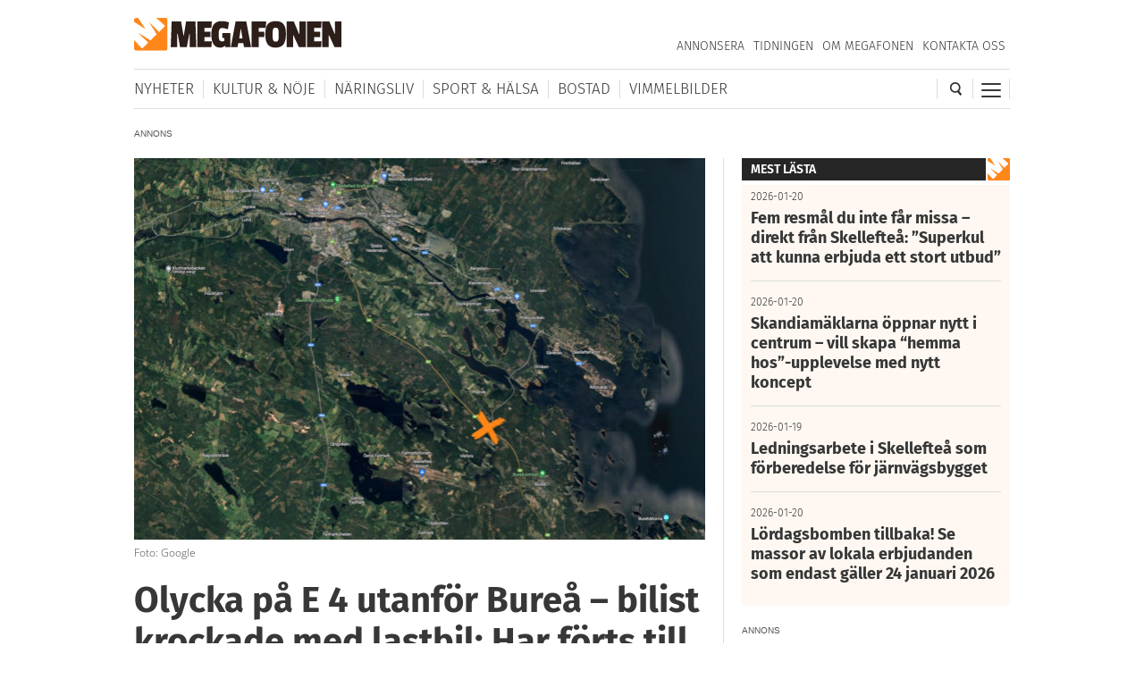

--- FILE ---
content_type: text/html; charset=UTF-8
request_url: https://megafonen.se/2022/12/just-nu-larm-om-lastbilsolycka-ska-ha-krockat-med-personbil-2
body_size: 23796
content:
<!DOCTYPE html><html lang="sv-SE"> <head> <meta charset="UTF-8"/> <meta name="viewport" content="width=device-width,initial-scale=1,maximum-scale=1,user-scalable=no"> <meta http-equiv="X-UA-Compatible" content="ie=edge"> <title>Olycka på E 4 utanför Bureå – bilist krockade med lastbil: Har förts till sjukhus i ambulans • Insatsen över - Megafonen Skellefteå</title> <link rel="profile" href="http://gmpg.org/xfn/11"/> <link rel="stylesheet" type="text/css" media="all" href="https://megafonen.se/wp/wp-content/themes/megafonen_v3/assets/style.min.b4ddfc67a8ce4e3397e6f312ae4a5535.css"/> <link rel="icon" type="image/png" sizes="32x32" href="https://megafonen.se/wp/wp-content/themes/megafonen_v3/assets/_images/deviceicons/favicon-32x32.png"> <link rel="icon" type="image/png" sizes="16x16" href="https://megafonen.se/wp/wp-content/themes/megafonen_v3/assets/_images/deviceicons/favicon-16x16.png"> <link rel="shortcut icon" href="https://megafonen.se/wp/wp-content/themes/megafonen_v3/assets/_images/deviceicons/favicon.ico"> <link rel="apple-touch-icon" sizes="57x57" href="https://megafonen.se/wp/wp-content/themes/megafonen_v3/assets/_images/deviceicons/touch-icon-iphone.png"> <link rel="apple-touch-icon" sizes="76x76" href="https://megafonen.se/wp/wp-content/themes/megafonen_v3/assets/_images/deviceicons/touch-icon-ipad.png"> <link rel="apple-touch-icon" sizes="120x120" href="https://megafonen.se/wp/wp-content/themes/megafonen_v3/assets/_images/deviceicons/touch-icon-iphone-retina.png"> <link rel="apple-touch-icon" sizes="152x152" href="https://megafonen.se/wp/wp-content/themes/megafonen_v3/assets/_images/deviceicons/touch-icon-ipad-retina.png"> <link rel="apple-touch-icon" sizes="167x167" href="https://megafonen.se/wp/wp-content/themes/megafonen_v3/assets/_images/deviceicons/touch-icon-ipad-pro.png"> <link rel="apple-touch-icon" sizes="180x180" href="https://megafonen.se/wp/wp-content/themes/megafonen_v3/assets/_images/deviceicons/touch-icon-iphone-6-plus.png"> <meta name='robots' content='index, follow, max-image-preview:large, max-snippet:-1, max-video-preview:-1'/>  <meta name="description" content="SOS har larmats om en olycka med flera fordon på E 4."/> <link rel="canonical" href="https://megafonen.se/2022/12/just-nu-larm-om-lastbilsolycka-ska-ha-krockat-med-personbil-2"/> <meta property="og:locale" content="sv_SE"/> <meta property="og:type" content="article"/> <meta property="og:title" content="Olycka på E 4: Lastbil och personbil krockade norr om Bureå – person till sjukvård"/> <meta property="og:description" content="NYHETER SOS har larmats om en olycka med flera fordon på E 4."/> <meta property="og:url" content="https://megafonen.se/2022/12/just-nu-larm-om-lastbilsolycka-ska-ha-krockat-med-personbil-2"/> <meta property="og:site_name" content="Megafonen Skellefteå"/> <meta property="article:publisher" content="https://www.facebook.com/Megafonen.nu/"/> <meta property="article:published_time" content="2022-12-12T07:31:22+00:00"/> <meta property="article:modified_time" content="2022-12-14T11:59:05+00:00"/> <meta property="og:image" content="https://megafonen.se/wp/wp-content/uploads/2022/12/Skarmavbild-2022-12-12-kl.-08.53-kopiera.jpg"/> <meta property="og:image:width" content="1880"/> <meta property="og:image:height" content="1253"/> <meta property="og:image:type" content="image/jpeg"/> <meta name="author" content="Jonas Nilsson"/> <meta name="twitter:card" content="summary_large_image"/> <meta name="twitter:label1" content="Skriven av"/> <meta name="twitter:data1" content="Jonas Nilsson"/> <meta name="twitter:label2" content="Beräknad lästid"/> <meta name="twitter:data2" content="2 minuter"/> <link rel="alternate" type="application/rss+xml" title="Megafonen Skellefteå &raquo; Kommentarsflöde för Olycka på E 4 utanför Bureå – bilist krockade med lastbil: Har förts till sjukhus i ambulans • Insatsen över" href="https://megafonen.se/2022/12/just-nu-larm-om-lastbilsolycka-ska-ha-krockat-med-personbil-2/feed"/><link rel="alternate" title="oEmbed (JSON)" type="application/json+oembed" href="https://megafonen.se/wp-json/oembed/1.0/embed?url=https%3A%2F%2Fmegafonen.se%2F2022%2F12%2Fjust-nu-larm-om-lastbilsolycka-ska-ha-krockat-med-personbil-2"/><link rel="alternate" title="oEmbed (XML)" type="text/xml+oembed" href="https://megafonen.se/wp-json/oembed/1.0/embed?url=https%3A%2F%2Fmegafonen.se%2F2022%2F12%2Fjust-nu-larm-om-lastbilsolycka-ska-ha-krockat-med-personbil-2&#038;format=xml"/><style id='wp-img-auto-sizes-contain-inline-css' type='text/css'>
img:is([sizes=auto i],[sizes^="auto," i]){contain-intrinsic-size:3000px 1500px}
/*# sourceURL=wp-img-auto-sizes-contain-inline-css */
</style><style id='classic-theme-styles-inline-css' type='text/css'>
/*! This file is auto-generated */
.wp-block-button__link{color:#fff;background-color:#32373c;border-radius:9999px;box-shadow:none;text-decoration:none;padding:calc(.667em + 2px) calc(1.333em + 2px);font-size:1.125em}.wp-block-file__button{background:#32373c;color:#fff;text-decoration:none}
/*# sourceURL=/wp-includes/css/classic-themes.min.css */
</style><link rel='stylesheet' id='titan-adminbar-styles-css' href='https://megafonen.se/wp/wp-content/plugins/anti-spam/assets/css/admin-bar.css?ver=7.4.0' type='text/css' media='all'/><link rel='stylesheet' id='cmplz-general-css' href='https://megafonen.se/wp/wp-content/plugins/complianz-gdpr-premium/assets/css/cookieblocker.min.css?ver=1768743469' type='text/css' media='all'/><script type="text/javascript" src="https://megafonen.se/wp/wp-content/plugins/complianz-gdpr-premium/pro/tcf-stub/build/index.js?ver=1768743469" id="cmplz-tcf-stub-js"></script><script type="text/javascript" id="cmplz-tcf-js-extra">
/* <![CDATA[ */
var cmplz_tcf = {"cmp_url":"https://megafonen.se/wp/wp-content/uploads/complianz/","retention_string":"Bevarande i dagar","undeclared_string":"Ej deklarerat","isServiceSpecific":"1","excludedVendors":{"15":15,"46":46,"56":56,"66":66,"110":110,"119":119,"139":139,"141":141,"174":174,"192":192,"262":262,"295":295,"375":375,"377":377,"387":387,"415":415,"427":427,"431":431,"435":435,"508":508,"512":512,"521":521,"527":527,"531":531,"569":569,"581":581,"587":587,"615":615,"626":626,"644":644,"667":667,"713":713,"733":733,"734":734,"736":736,"748":748,"756":756,"776":776,"806":806,"822":822,"830":830,"836":836,"856":856,"876":876,"879":879,"882":882,"888":888,"890":890,"894":894,"901":901,"909":909,"970":970,"986":986,"996":996,"1013":1013,"1015":1015,"1018":1018,"1022":1022,"1039":1039,"1044":1044,"1051":1051,"1075":1075,"1078":1078,"1079":1079,"1094":1094,"1107":1107,"1121":1121,"1124":1124,"1139":1139,"1141":1141,"1149":1149,"1156":1156,"1164":1164,"1167":1167,"1173":1173,"1181":1181,"1184":1184,"1199":1199,"1211":1211,"1216":1216,"1252":1252,"1263":1263,"1293":1293,"1298":1298,"1305":1305,"1319":1319,"1342":1342,"1343":1343,"1351":1351,"1355":1355,"1365":1365,"1366":1366,"1368":1368,"1371":1371,"1373":1373,"1383":1383,"1387":1387,"1391":1391,"1405":1405,"1418":1418,"1423":1423,"1425":1425,"1428":1428,"1440":1440,"1442":1442,"1482":1482,"1485":1485,"1492":1492,"1495":1495,"1496":1496,"1498":1498,"1503":1503,"1508":1508,"1509":1509,"1510":1510,"1519":1519},"purposes":[1,2,7,3,4,8,9,10,6,5],"specialPurposes":[1,2,3],"features":[1,2],"specialFeatures":[],"publisherCountryCode":"SE","lspact":"N","ccpa_applies":"","ac_mode":"1","debug":"","prefix":"cmplz_"};
//# sourceURL=cmplz-tcf-js-extra
/* ]]> */
</script><script defer type="text/javascript" src="https://megafonen.se/wp/wp-content/plugins/complianz-gdpr-premium/pro/tcf/build/index.js?ver=19bc4da4da0039b340b0" id="cmplz-tcf-js"></script><link rel="https://api.w.org/" href="https://megafonen.se/wp-json/"/><link rel="alternate" title="JSON" type="application/json" href="https://megafonen.se/wp-json/wp/v2/posts/229455"/><link rel="EditURI" type="application/rsd+xml" title="RSD" href="https://megafonen.se/wp/xmlrpc.php?rsd"/><meta name="generator" content="WordPress 6.9"/><link rel='shortlink' href='https://megafonen.se/?p=229455'/> <style>.cmplz-hidden {
					display: none !important;
				}</style> <script>window['gtag_enable_tcf_support'] = true;</script> <script>
		  window.dataLayer = window.dataLayer || [];
		  function gtag(){dataLayer.push(arguments);}
		  gtag('js', new Date());

		  		 		</script>  <script data-category="functional">
            (function(w,d,s,l,i){w[l]=w[l]||[];w[l].push({'gtm.start':
            new Date().getTime(),event:'gtm.js'});var f=d.getElementsByTagName(s)[0],
            j=d.createElement(s),dl=l!='dataLayer'?'&l='+l:'';j.async=true;j.src=
            'https://www.googletagmanager.com/gtm.js?id='+i+dl;f.parentNode.insertBefore(j,f);
            })(window,document,'script','dataLayer','GTM-K6RH9JH');
            
            const revokeListeners = [];
            window.addRevokeListener = (callback) => {
                revokeListeners.push(callback);
            };
            document.addEventListener("cmplz_revoke", function (e) {
                cmplz_set_cookie('cmplz_consent_mode', 'revoked', false );
                revokeListeners.forEach((callback) => {
                    callback();
                });
            });

            const consentListeners = [];
            /**
             * Called from GTM template to set callback to be executed when user consent is provided.
             * @param callback
             */
            window.addConsentUpdateListener = (callback) => {
                consentListeners.push(callback);
            };
            document.addEventListener("cmplz_fire_categories", function (e) {
                var consentedCategories = e.detail.categories;
                const consent = {
                    'security_storage': "granted",
                    'functionality_storage': "granted",
                    'personalization_storage':  cmplz_in_array( 'preferences', consentedCategories ) ? 'granted' : 'denied',
                    'analytics_storage':  cmplz_in_array( 'statistics', consentedCategories ) ? 'granted' : 'denied',
                    'ad_storage': cmplz_in_array( 'marketing', consentedCategories ) ? 'granted' : 'denied',
                    'ad_user_data': cmplz_in_array( 'marketing', consentedCategories ) ? 'granted' : 'denied',
                    'ad_personalization': cmplz_in_array( 'marketing', consentedCategories ) ? 'granted' : 'denied',
                };

                //don't use automatic prefixing, as the TM template needs to be sure it's cmplz_.
                let consented = [];
                for (const [key, value] of Object.entries(consent)) {
                    if (value === 'granted') {
                        consented.push(key);
                    }
                }
                cmplz_set_cookie('cmplz_consent_mode', consented.join(','), false );
                consentListeners.forEach((callback) => {
                    callback(consent);
                });
            });
        </script>   <script async src="https://securepubads.g.doubleclick.net/tag/js/gpt.js"></script> <script>
		window.googletag = window.googletag || {cmd: []};
		googletag.cmd.push(function() {
			// Top banner
			var responsiveAdTop = googletag.defineSlot('/22646727355/megafonen/megafonen-desktop-panorama-top', [[320, 320], [320, 480], [980, 120], [980, 240], [980, 360], [980, 480]], 'div-gpt-ad-1695813467860-0').setTargeting('test', 'lazyload').addService(googletag.pubads());
			// Top banner on single article
			var responsiveDesktopTopAd = googletag.defineSlot('/22646727355/megafonen/megafonen-desktop-panorama-top-single', [[980, 120], [980, 240], [980, 360], [980, 480]], 'div-gpt-ad-1695813467860-02').setTargeting('test', 'lazyload').addService(googletag.pubads());
			// Mobile top on single articlem replaces responsiveDesktopAd (panorama-top-single)
			var responsiveMobileAd = googletag.defineSlot('/22646727355/megafonen/megafonen-mobile-top', [[320, 320], [320, 480]], 'div-gpt-ad-1695813596380-0').setTargeting('test', 'lazyload').addService(googletag.pubads());
			// Article ads
			var responsiveAdArticle1 = googletag.defineSlot('/22646727355/megafonen/megafonen-desktop-article-1', [[320, 320], [320, 480], [640, 320]], 'div-gpt-ad-1695813352844-0').setTargeting('test', 'lazyload').addService(googletag.pubads());
			var responsiveAdArticle2 = googletag.defineSlot('/22646727355/megafonen/megafonen-desktop-article-2', [[320, 320], [320, 480], [640, 320]], 'div-gpt-ad-1695813407966-0').setTargeting('test', 'lazyload').addService(googletag.pubads());
			var responsiveAdArticle3 = googletag.defineSlot('/22646727355/megafonen/megafonen-desktop-article-3', [[320, 320], [320, 480], [640, 320]], 'div-gpt-ad-1695813424096-0').setTargeting('test', 'lazyload').addService(googletag.pubads());
			// Scroll ad on desktop
			var responsiveAdScroll = googletag.defineSlot('/22646727355/megafonen/megafonen-desktop-scroll', [[300, 250], [300, 600]], 'div-gpt-ad-1695813483948-0').setTargeting('test', 'lazyload').addService(googletag.pubads());
			// Sidebar on desktop
			var responsiveAdSidebar = googletag.defineSlot('/22646727355/megafonen/megafonen-desktop-sidebar',[[300, 250], [300, 600]], 'div-gpt-ad-1695813497238-0').setTargeting('test', 'lazyload').addService(googletag.pubads())
            // Sidebar on desktop extra (snurran)
			var responsiveAdSidebarExtra = googletag.defineSlot('/22646727355/megafonen/megafonen-desktop-sidebar-extra',[[300, 250], [300, 600]], 'div-gpt-ad-1695813497242-0').setTargeting('test', 'lazyload').addService(googletag.pubads());
            // Newsfeed Extra (snurran)
            var responsiveAdNewsfeedExtra = googletag.defineSlot('/22646727355/megafonen/megafonen-desktop-newsfeeds-extra', [[320, 320], [320, 480], [640, 320]], 'div-gpt-ad-1695813497244-0').setTargeting('test', 'lazyload').addService(googletag.pubads());

			// Enable lazy loading with...
			googletag.pubads().enableLazyLoad({
				// Fetch slots within 2 viewports.
				fetchMarginPercent: 100,
				// Render slots within 1 viewports.
				renderMarginPercent: 100,
				// Double the above values on mobile, where viewports are smaller
				// and users tend to scroll faster.
				mobileScaling: 1.0
			});

			// Register event handlers to observe lazy loading behavior.
			googletag.pubads().addEventListener('slotRequested', function(event) {
				updateSlotStatus(event.slot.getSlotElementId(), 'fetched');
				console.log('ad requested');
			});
			googletag.pubads().addEventListener('slotOnload', function(event) {
				updateSlotStatus(event.slot.getSlotElementId(), 'rendered');
				console.log('ad rendered');
			});

			/* Responsive ads */
			var mappingTop =
				googletag.sizeMapping()
						.addSize([768, 0], [[980, 120], [980, 240], [980, 360], [980, 480]])
						.addSize([0, 0], [[320, 320], [320, 480]])
						.build();
			responsiveAdTop.defineSizeMapping(mappingTop);

			var mappingSingleMobileTop =
				googletag.sizeMapping()
						.addSize([768, 0], [])
						.addSize([0, 0], [[320, 320], [320, 480]])
						.build();
			responsiveMobileAd.defineSizeMapping(mappingSingleMobileTop);

			var mappingScroll =
				googletag.sizeMapping()
						.addSize([1340, 0], [[300, 250], [300, 600]])
						.addSize([0, 0], [])
						.build();
			responsiveAdScroll.defineSizeMapping(mappingScroll);

			var mappingSidebar =
				googletag.sizeMapping()
						.addSize([768, 0], [[300, 250], [300, 600]])
						.addSize([0, 0], [])
						.build();
			responsiveAdSidebar.defineSizeMapping(mappingSidebar);
			responsiveAdSidebarExtra.defineSizeMapping(mappingSidebar);

			var mappingSingleDesktopTop =
				googletag.sizeMapping()
						.addSize([768, 0], [[980, 120], [980, 240], [980, 360], [980, 480]])
						.addSize([0, 0], [])
						.build();
			responsiveDesktopTopAd.defineSizeMapping(mappingSingleDesktopTop);

			var mapping =
				googletag.sizeMapping()
						.addSize([768, 0], [640,320])
						.addSize([0, 0], [[320, 320], [320, 480]])
						.build();
			responsiveAdArticle1.defineSizeMapping(mapping);
			responsiveAdArticle2.defineSizeMapping(mapping);
			responsiveAdArticle3.defineSizeMapping(mapping);
            responsiveAdNewsfeedExtra.defineSizeMapping(mapping);

			/* Enable servies */
			googletag.enableServices();

		});
		function updateSlotStatus(slotId, state) {
			var elem = document.getElementById(slotId + '-' + state);
		}
		</script> <style id='global-styles-inline-css' type='text/css'>
:root{--wp--preset--aspect-ratio--square: 1;--wp--preset--aspect-ratio--4-3: 4/3;--wp--preset--aspect-ratio--3-4: 3/4;--wp--preset--aspect-ratio--3-2: 3/2;--wp--preset--aspect-ratio--2-3: 2/3;--wp--preset--aspect-ratio--16-9: 16/9;--wp--preset--aspect-ratio--9-16: 9/16;--wp--preset--color--black: #000000;--wp--preset--color--cyan-bluish-gray: #abb8c3;--wp--preset--color--white: #ffffff;--wp--preset--color--pale-pink: #f78da7;--wp--preset--color--vivid-red: #cf2e2e;--wp--preset--color--luminous-vivid-orange: #ff6900;--wp--preset--color--luminous-vivid-amber: #fcb900;--wp--preset--color--light-green-cyan: #7bdcb5;--wp--preset--color--vivid-green-cyan: #00d084;--wp--preset--color--pale-cyan-blue: #8ed1fc;--wp--preset--color--vivid-cyan-blue: #0693e3;--wp--preset--color--vivid-purple: #9b51e0;--wp--preset--gradient--vivid-cyan-blue-to-vivid-purple: linear-gradient(135deg,rgb(6,147,227) 0%,rgb(155,81,224) 100%);--wp--preset--gradient--light-green-cyan-to-vivid-green-cyan: linear-gradient(135deg,rgb(122,220,180) 0%,rgb(0,208,130) 100%);--wp--preset--gradient--luminous-vivid-amber-to-luminous-vivid-orange: linear-gradient(135deg,rgb(252,185,0) 0%,rgb(255,105,0) 100%);--wp--preset--gradient--luminous-vivid-orange-to-vivid-red: linear-gradient(135deg,rgb(255,105,0) 0%,rgb(207,46,46) 100%);--wp--preset--gradient--very-light-gray-to-cyan-bluish-gray: linear-gradient(135deg,rgb(238,238,238) 0%,rgb(169,184,195) 100%);--wp--preset--gradient--cool-to-warm-spectrum: linear-gradient(135deg,rgb(74,234,220) 0%,rgb(151,120,209) 20%,rgb(207,42,186) 40%,rgb(238,44,130) 60%,rgb(251,105,98) 80%,rgb(254,248,76) 100%);--wp--preset--gradient--blush-light-purple: linear-gradient(135deg,rgb(255,206,236) 0%,rgb(152,150,240) 100%);--wp--preset--gradient--blush-bordeaux: linear-gradient(135deg,rgb(254,205,165) 0%,rgb(254,45,45) 50%,rgb(107,0,62) 100%);--wp--preset--gradient--luminous-dusk: linear-gradient(135deg,rgb(255,203,112) 0%,rgb(199,81,192) 50%,rgb(65,88,208) 100%);--wp--preset--gradient--pale-ocean: linear-gradient(135deg,rgb(255,245,203) 0%,rgb(182,227,212) 50%,rgb(51,167,181) 100%);--wp--preset--gradient--electric-grass: linear-gradient(135deg,rgb(202,248,128) 0%,rgb(113,206,126) 100%);--wp--preset--gradient--midnight: linear-gradient(135deg,rgb(2,3,129) 0%,rgb(40,116,252) 100%);--wp--preset--font-size--small: 13px;--wp--preset--font-size--medium: 20px;--wp--preset--font-size--large: 36px;--wp--preset--font-size--x-large: 42px;--wp--preset--spacing--20: 0.44rem;--wp--preset--spacing--30: 0.67rem;--wp--preset--spacing--40: 1rem;--wp--preset--spacing--50: 1.5rem;--wp--preset--spacing--60: 2.25rem;--wp--preset--spacing--70: 3.38rem;--wp--preset--spacing--80: 5.06rem;--wp--preset--shadow--natural: 6px 6px 9px rgba(0, 0, 0, 0.2);--wp--preset--shadow--deep: 12px 12px 50px rgba(0, 0, 0, 0.4);--wp--preset--shadow--sharp: 6px 6px 0px rgba(0, 0, 0, 0.2);--wp--preset--shadow--outlined: 6px 6px 0px -3px rgb(255, 255, 255), 6px 6px rgb(0, 0, 0);--wp--preset--shadow--crisp: 6px 6px 0px rgb(0, 0, 0);}:where(.is-layout-flex){gap: 0.5em;}:where(.is-layout-grid){gap: 0.5em;}body .is-layout-flex{display: flex;}.is-layout-flex{flex-wrap: wrap;align-items: center;}.is-layout-flex > :is(*, div){margin: 0;}body .is-layout-grid{display: grid;}.is-layout-grid > :is(*, div){margin: 0;}:where(.wp-block-columns.is-layout-flex){gap: 2em;}:where(.wp-block-columns.is-layout-grid){gap: 2em;}:where(.wp-block-post-template.is-layout-flex){gap: 1.25em;}:where(.wp-block-post-template.is-layout-grid){gap: 1.25em;}.has-black-color{color: var(--wp--preset--color--black) !important;}.has-cyan-bluish-gray-color{color: var(--wp--preset--color--cyan-bluish-gray) !important;}.has-white-color{color: var(--wp--preset--color--white) !important;}.has-pale-pink-color{color: var(--wp--preset--color--pale-pink) !important;}.has-vivid-red-color{color: var(--wp--preset--color--vivid-red) !important;}.has-luminous-vivid-orange-color{color: var(--wp--preset--color--luminous-vivid-orange) !important;}.has-luminous-vivid-amber-color{color: var(--wp--preset--color--luminous-vivid-amber) !important;}.has-light-green-cyan-color{color: var(--wp--preset--color--light-green-cyan) !important;}.has-vivid-green-cyan-color{color: var(--wp--preset--color--vivid-green-cyan) !important;}.has-pale-cyan-blue-color{color: var(--wp--preset--color--pale-cyan-blue) !important;}.has-vivid-cyan-blue-color{color: var(--wp--preset--color--vivid-cyan-blue) !important;}.has-vivid-purple-color{color: var(--wp--preset--color--vivid-purple) !important;}.has-black-background-color{background-color: var(--wp--preset--color--black) !important;}.has-cyan-bluish-gray-background-color{background-color: var(--wp--preset--color--cyan-bluish-gray) !important;}.has-white-background-color{background-color: var(--wp--preset--color--white) !important;}.has-pale-pink-background-color{background-color: var(--wp--preset--color--pale-pink) !important;}.has-vivid-red-background-color{background-color: var(--wp--preset--color--vivid-red) !important;}.has-luminous-vivid-orange-background-color{background-color: var(--wp--preset--color--luminous-vivid-orange) !important;}.has-luminous-vivid-amber-background-color{background-color: var(--wp--preset--color--luminous-vivid-amber) !important;}.has-light-green-cyan-background-color{background-color: var(--wp--preset--color--light-green-cyan) !important;}.has-vivid-green-cyan-background-color{background-color: var(--wp--preset--color--vivid-green-cyan) !important;}.has-pale-cyan-blue-background-color{background-color: var(--wp--preset--color--pale-cyan-blue) !important;}.has-vivid-cyan-blue-background-color{background-color: var(--wp--preset--color--vivid-cyan-blue) !important;}.has-vivid-purple-background-color{background-color: var(--wp--preset--color--vivid-purple) !important;}.has-black-border-color{border-color: var(--wp--preset--color--black) !important;}.has-cyan-bluish-gray-border-color{border-color: var(--wp--preset--color--cyan-bluish-gray) !important;}.has-white-border-color{border-color: var(--wp--preset--color--white) !important;}.has-pale-pink-border-color{border-color: var(--wp--preset--color--pale-pink) !important;}.has-vivid-red-border-color{border-color: var(--wp--preset--color--vivid-red) !important;}.has-luminous-vivid-orange-border-color{border-color: var(--wp--preset--color--luminous-vivid-orange) !important;}.has-luminous-vivid-amber-border-color{border-color: var(--wp--preset--color--luminous-vivid-amber) !important;}.has-light-green-cyan-border-color{border-color: var(--wp--preset--color--light-green-cyan) !important;}.has-vivid-green-cyan-border-color{border-color: var(--wp--preset--color--vivid-green-cyan) !important;}.has-pale-cyan-blue-border-color{border-color: var(--wp--preset--color--pale-cyan-blue) !important;}.has-vivid-cyan-blue-border-color{border-color: var(--wp--preset--color--vivid-cyan-blue) !important;}.has-vivid-purple-border-color{border-color: var(--wp--preset--color--vivid-purple) !important;}.has-vivid-cyan-blue-to-vivid-purple-gradient-background{background: var(--wp--preset--gradient--vivid-cyan-blue-to-vivid-purple) !important;}.has-light-green-cyan-to-vivid-green-cyan-gradient-background{background: var(--wp--preset--gradient--light-green-cyan-to-vivid-green-cyan) !important;}.has-luminous-vivid-amber-to-luminous-vivid-orange-gradient-background{background: var(--wp--preset--gradient--luminous-vivid-amber-to-luminous-vivid-orange) !important;}.has-luminous-vivid-orange-to-vivid-red-gradient-background{background: var(--wp--preset--gradient--luminous-vivid-orange-to-vivid-red) !important;}.has-very-light-gray-to-cyan-bluish-gray-gradient-background{background: var(--wp--preset--gradient--very-light-gray-to-cyan-bluish-gray) !important;}.has-cool-to-warm-spectrum-gradient-background{background: var(--wp--preset--gradient--cool-to-warm-spectrum) !important;}.has-blush-light-purple-gradient-background{background: var(--wp--preset--gradient--blush-light-purple) !important;}.has-blush-bordeaux-gradient-background{background: var(--wp--preset--gradient--blush-bordeaux) !important;}.has-luminous-dusk-gradient-background{background: var(--wp--preset--gradient--luminous-dusk) !important;}.has-pale-ocean-gradient-background{background: var(--wp--preset--gradient--pale-ocean) !important;}.has-electric-grass-gradient-background{background: var(--wp--preset--gradient--electric-grass) !important;}.has-midnight-gradient-background{background: var(--wp--preset--gradient--midnight) !important;}.has-small-font-size{font-size: var(--wp--preset--font-size--small) !important;}.has-medium-font-size{font-size: var(--wp--preset--font-size--medium) !important;}.has-large-font-size{font-size: var(--wp--preset--font-size--large) !important;}.has-x-large-font-size{font-size: var(--wp--preset--font-size--x-large) !important;}
/*# sourceURL=global-styles-inline-css */
</style>
</head> <body data-cmplz=1 class="wp-singular post-template-default single single-post postid-229455 single-format-standard wp-theme-megafonen_v3">  <noscript><iframe src="https://www.googletagmanager.com/ns.html?id=GTM-K6RH9JH" height="0" width="0" style="display:none;visibility:hidden"></iframe></noscript>  <input type="checkbox" id="cb-mobile-nav-trigger"> <nav class="mobile-nav"> <div class="menu-mobilmeny-container"><ul id="menu-mobilmeny" class="menu"><li id="menu-item-71613" class="menu-item menu-item-type-post_type menu-item-object-page menu-item-home menu-item-71613"><a href="https://megafonen.se/" itemprop="url">Startsidan</a></li><li id="menu-item-62612" class="menu-item menu-item-type-post_type menu-item-object-page menu-item-home menu-item-has-children menu-item-62612"><a href="https://megafonen.se/" itemprop="url">Kategorier</a><ul class="sub-menu"> <li id="menu-item-71621" class="menu-item menu-item-type-taxonomy menu-item-object-category menu-item-71621"><a href="https://megafonen.se/kategori/aktivitet" itemprop="url">Aktiviteter</a></li> <li id="menu-item-71622" class="menu-item menu-item-type-taxonomy menu-item-object-category menu-item-71622"><a href="https://megafonen.se/kategori/annons" itemprop="url">Annonsartiklar</a></li> <li id="menu-item-72514" class="menu-item menu-item-type-taxonomy menu-item-object-category current-post-ancestor current-menu-parent current-post-parent menu-item-72514"><a href="https://megafonen.se/kategori/nyheter/blaljus" itemprop="url">Blåljus</a></li> <li id="menu-item-70573" class="menu-item menu-item-type-taxonomy menu-item-object-category menu-item-70573"><a href="https://megafonen.se/kategori/bostad" itemprop="url">Bostad</a></li> <li id="menu-item-71614" class="menu-item menu-item-type-taxonomy menu-item-object-category menu-item-71614"><a href="https://megafonen.se/kategori/bildspel" itemprop="url">Bildspel</a></li> <li id="menu-item-70577" class="menu-item menu-item-type-taxonomy menu-item-object-category menu-item-70577"><a href="https://megafonen.se/kategori/bostad/inredning" itemprop="url">Inredning</a></li> <li id="menu-item-70569" class="menu-item menu-item-type-taxonomy menu-item-object-category menu-item-70569"><a href="https://megafonen.se/kategori/kultur-noje" itemprop="url">Kultur &amp; Nöje</a></li> <li id="menu-item-70578" class="menu-item menu-item-type-taxonomy menu-item-object-category menu-item-70578"><a href="https://megafonen.se/kategori/kronikor" itemprop="url">Krönikor</a></li> <li id="menu-item-70572" class="menu-item menu-item-type-taxonomy menu-item-object-category menu-item-70572"><a href="https://megafonen.se/kategori/kultur-noje/musik" itemprop="url">Musik</a></li> <li id="menu-item-71615" class="menu-item menu-item-type-taxonomy menu-item-object-category menu-item-71615"><a href="https://megafonen.se/kategori/mat-dryck" itemprop="url">Mat &amp; Dryck</a></li> <li id="menu-item-71616" class="menu-item menu-item-type-taxonomy menu-item-object-category menu-item-71616"><a href="https://megafonen.se/kategori/mode" itemprop="url">Mode</a></li> <li id="menu-item-70568" class="menu-item menu-item-type-taxonomy menu-item-object-category current-post-ancestor current-menu-parent current-post-parent menu-item-70568"><a href="https://megafonen.se/kategori/nyheter" itemprop="url">Nyheter</a></li> <li id="menu-item-70570" class="menu-item menu-item-type-taxonomy menu-item-object-category menu-item-70570"><a href="https://megafonen.se/kategori/naringsliv" itemprop="url">Näringsliv</a></li> <li id="menu-item-71617" class="menu-item menu-item-type-taxonomy menu-item-object-category menu-item-71617"><a href="https://megafonen.se/kategori/personportratt" itemprop="url">Personporträtt</a></li> <li id="menu-item-71618" class="menu-item menu-item-type-taxonomy menu-item-object-category menu-item-71618"><a href="https://megafonen.se/kategori/resa" itemprop="url">Resa</a></li> <li id="menu-item-71619" class="menu-item menu-item-type-taxonomy menu-item-object-category menu-item-71619"><a href="https://megafonen.se/kategori/samhalle" itemprop="url">Samhälle</a></li> <li id="menu-item-71620" class="menu-item menu-item-type-taxonomy menu-item-object-category menu-item-71620"><a href="https://megafonen.se/kategori/sport-halsa" itemprop="url">Sport &amp; Hälsa</a></li></ul></li><li id="menu-item-69331" class="menu-item menu-item-type-post_type menu-item-object-page menu-item-69331"><a href="https://megafonen.se/kalender" itemprop="url">Kalender</a></li><li id="menu-item-69330" class="menu-item menu-item-type-post_type menu-item-object-page menu-item-69330"><a href="https://megafonen.se/vimmel" itemprop="url">Vimmelbilder</a></li><li id="menu-item-62619" class="menu-item menu-item-type-custom menu-item-object-custom menu-item-62619"><a target="_blank" href="https://megafonen.se/annons" itemprop="url">Annonsera</a></li><li id="menu-item-70051" class="menu-item menu-item-type-post_type menu-item-object-page menu-item-70051"><a href="https://megafonen.se/tidningen" itemprop="url">Tidningen</a></li><li id="menu-item-113033" class="menu-item menu-item-type-post_type menu-item-object-page menu-item-113033"><a href="https://megafonen.se/tavlingar" itemprop="url">Tävlingar på Megafonen</a></li><li id="menu-item-62616" class="menu-item menu-item-type-post_type menu-item-object-page menu-item-62616"><a href="https://megafonen.se/om" itemprop="url">Om Megafonen</a></li><li id="menu-item-62617" class="menu-item menu-item-type-post_type menu-item-object-page menu-item-62617"><a href="https://megafonen.se/kontakt" itemprop="url">Kontakta oss</a></li></ul></div> </nav> <div id="wrapper"> <header class="header"> <div class="header-detect-mobile"></div> <div class="header-body"> <div class="header-placeholder"></div> <div class="header-top"> <div id="ref-header-publisher" class="header-logo" itemprop="publisher" itemscope itemtype="http://schema.org/NewsMediaOrganization" itemid="https://megafonen.se"> <meta itemprop="name" content="Megafonen Skellefteå"> <a itemprop="url" href="https://megafonen.se"> <span itemprop="logo" itemscope itemtype="https://schema.org/ImageObject"> <img src="https://megafonen.se/wp/wp-content/themes/megafonen_v3/assets/_images/megafonen-logo.svg" alt="Megafonen logotyp"/> <link itemprop="url" href="https://megafonen.se/wp/wp-content/themes/megafonen_v3/assets/_images/megafonen-logo-icon-fallback.png"> </span> </a> </div> <div class="header-menu-btn header-menu-btn--switch"> <div class="header-menu-btn-box"> <div class="header-menu-btn-inner"></div> </div> </div> <div class="header-search-btn"> <img src="https://megafonen.se/wp/wp-content/themes/megafonen_v3/assets/_images/search-icon.svg" alt="Sök"/> </div> <nav id="secondary-nav"> <div class="menu-sekundarmeny-container"><ul id="menu-sekundarmeny" class="menu"><li id="menu-item-40531" class="menu-item menu-item-type-custom menu-item-object-custom menu-item-40531"><a target="_blank" href="https://megafonen.se/annons/" itemprop="url">Annonsera</a></li><li id="menu-item-70052" class="menu-item menu-item-type-post_type menu-item-object-page menu-item-70052"><a href="https://megafonen.se/tidningen" itemprop="url">Tidningen</a></li><li id="menu-item-103" class="menu-item menu-item-type-post_type menu-item-object-page menu-item-103"><a href="https://megafonen.se/om" itemprop="url">Om Megafonen</a></li><li id="menu-item-104" class="menu-item menu-item-type-post_type menu-item-object-page menu-item-104"><a href="https://megafonen.se/kontakt" itemprop="url">Kontakta oss</a></li></ul></div> </nav> <div class="mobile-search"> <div itemscope itemtype="http://schema.org/WebSite"> <link itemprop="url" href="https://megafonen.se"/> <form itemprop="potentialAction" itemscope itemtype="http://schema.org/SearchAction" role="search" method="get" action="https://megafonen.se"> <meta itemprop="target" content="https://megafonen.se?s={s}"/> <input itemprop="query-input" class="main-form" name="s" type="text" placeholder="Sök"/> </form></div> <div class="mobile-search-close-btn">&#215;</div> </div> </div> <nav id="primary-nav" itemscope itemtype="http://schema.org/SiteNavigationElement"> <div class="menu-huvudmeny-container"><ul id="menu-huvudmeny" class="menu"><li id="menu-item-69263" class="menu-item menu-item-type-taxonomy menu-item-object-category current-post-ancestor current-menu-parent current-post-parent menu-item-69263" itemprop="name"><a href="https://megafonen.se/kategori/nyheter" itemprop="url">Nyheter</a></li><li id="menu-item-69265" class="menu-item menu-item-type-taxonomy menu-item-object-category menu-item-69265" itemprop="name"><a href="https://megafonen.se/kategori/kultur-noje" itemprop="url">Kultur &#038; Nöje</a></li><li id="menu-item-69262" class="menu-item menu-item-type-taxonomy menu-item-object-category menu-item-69262" itemprop="name"><a href="https://megafonen.se/kategori/naringsliv" itemprop="url">Näringsliv</a></li><li id="menu-item-71577" class="menu-item menu-item-type-taxonomy menu-item-object-category menu-item-71577" itemprop="name"><a href="https://megafonen.se/kategori/sport-halsa" itemprop="url">Sport &#038; Hälsa</a></li><li id="menu-item-69266" class="menu-item menu-item-type-taxonomy menu-item-object-category menu-item-69266" itemprop="name"><a href="https://megafonen.se/kategori/bostad" itemprop="url">Bostad</a></li><li id="menu-item-69260" class="menu-item menu-item-type-post_type menu-item-object-page menu-item-69260" itemprop="name"><a href="https://megafonen.se/vimmel" itemprop="url">Vimmelbilder</a></li></ul><div class="primary-nav-search-btn"><img src="https://megafonen.se/wp/wp-content/themes/megafonen_v3/assets/_images/search-icon.svg" alt="Sök"/></div><div class="primary-nav-expand"> <div class="primary-nav-expand-btn primary-nav-expand-btn--switch"> <div class="primary-nav-expand-btn-box"> <div class="primary-nav-expand-btn-inner"></div> </div> </div> </div></div> </nav> <div id="primary-nav-expanded"> <div class="menu-huvudmeny-expanderad-container"><ul id="menu-huvudmeny-expanderad" class="menu"><li id="menu-item-71589" class="menu-item menu-item-type-taxonomy menu-item-object-category current-post-ancestor current-menu-parent current-post-parent menu-item-has-children menu-item-71589"><a href="https://megafonen.se/kategori/nyheter" itemprop="url">Nyheter</a><ul class="sub-menu"> <li id="menu-item-71602" class="menu-item menu-item-type-taxonomy menu-item-object-category menu-item-71602"><a href="https://megafonen.se/kategori/bostad" itemprop="url">Bostad</a></li> <li id="menu-item-72515" class="menu-item menu-item-type-taxonomy menu-item-object-category current-post-ancestor current-menu-parent current-post-parent menu-item-72515"><a href="https://megafonen.se/kategori/nyheter/blaljus" itemprop="url">Blåljus</a></li> <li id="menu-item-71603" class="menu-item menu-item-type-taxonomy menu-item-object-category menu-item-71603"><a href="https://megafonen.se/kategori/naringsliv" itemprop="url">Näringsliv</a></li> <li id="menu-item-71605" class="menu-item menu-item-type-taxonomy menu-item-object-category menu-item-71605"><a href="https://megafonen.se/kategori/samhalle" itemprop="url">Samhälle</a></li> <li id="menu-item-71606" class="menu-item menu-item-type-taxonomy menu-item-object-category menu-item-71606"><a href="https://megafonen.se/kategori/sport-halsa" itemprop="url">Sport &amp; Hälsa</a></li> <li id="menu-item-71604" class="menu-item menu-item-type-taxonomy menu-item-object-category menu-item-71604"><a href="https://megafonen.se/kategori/resa" itemprop="url">Resa</a></li></ul></li><li id="menu-item-71592" class="menu-item menu-item-type-taxonomy menu-item-object-category menu-item-has-children menu-item-71592"><a href="https://megafonen.se/kategori/kultur-noje" itemprop="url">Kultur &amp; Nöje</a><ul class="sub-menu"> <li id="menu-item-71596" class="menu-item menu-item-type-taxonomy menu-item-object-category menu-item-71596"><a href="https://megafonen.se/kategori/aktivitet" itemprop="url">Aktivitet</a></li> <li id="menu-item-71593" class="menu-item menu-item-type-taxonomy menu-item-object-category menu-item-71593"><a href="https://megafonen.se/kategori/kultur-noje/event" itemprop="url">Event</a></li> <li id="menu-item-70550" class="menu-item menu-item-type-taxonomy menu-item-object-category menu-item-70550"><a href="https://megafonen.se/kategori/kultur-noje/musik" itemprop="url">Musik</a></li> <li id="menu-item-71597" class="menu-item menu-item-type-taxonomy menu-item-object-category menu-item-71597"><a href="https://megafonen.se/kategori/mat-dryck" itemprop="url">Mat &amp; Dryck</a></li> <li id="menu-item-71598" class="menu-item menu-item-type-taxonomy menu-item-object-category menu-item-71598"><a href="https://megafonen.se/kategori/mode" itemprop="url">Mode</a></li> <li id="menu-item-71612" class="menu-item menu-item-type-taxonomy menu-item-object-category menu-item-71612"><a href="https://megafonen.se/kategori/bostad/inredning" itemprop="url">Inredning</a></li></ul></li><li id="menu-item-71599" class="menu-item menu-item-type-taxonomy menu-item-object-category menu-item-has-children menu-item-71599"><a href="https://megafonen.se/kategori/ovrigt" itemprop="url">Övrigt</a><ul class="sub-menu"> <li id="menu-item-71601" class="menu-item menu-item-type-taxonomy menu-item-object-category menu-item-71601"><a href="https://megafonen.se/kategori/annons" itemprop="url">Annonsartiklar</a></li> <li id="menu-item-71600" class="menu-item menu-item-type-taxonomy menu-item-object-category menu-item-71600"><a href="https://megafonen.se/kategori/bildspel" itemprop="url">Bildspel</a></li> <li id="menu-item-71610" class="menu-item menu-item-type-taxonomy menu-item-object-category menu-item-71610"><a href="https://megafonen.se/kategori/kronikor" itemprop="url">Krönikor</a></li> <li id="menu-item-70555" class="menu-item menu-item-type-post_type menu-item-object-page menu-item-70555"><a href="https://megafonen.se/kalender" itemprop="url">Kalender</a></li> <li id="menu-item-71611" class="menu-item menu-item-type-taxonomy menu-item-object-category menu-item-71611"><a href="https://megafonen.se/kategori/personportratt" itemprop="url">Personporträtt</a></li> <li id="menu-item-70553" class="menu-item menu-item-type-post_type menu-item-object-page menu-item-70553"><a href="https://megafonen.se/vimmel" itemprop="url">Vimmelbilder</a></li></ul></li><li id="menu-item-71590" class="menu-item menu-item-type-post_type menu-item-object-page menu-item-has-children menu-item-71590"><a href="https://megafonen.se/om" itemprop="url">Megafonen</a><ul class="sub-menu"> <li id="menu-item-71609" class="menu-item menu-item-type-custom menu-item-object-custom menu-item-71609"><a target="_blank" href="https://megafonen.se/annons" itemprop="url">Annonsera</a></li> <li id="menu-item-113032" class="menu-item menu-item-type-post_type menu-item-object-page menu-item-113032"><a href="https://megafonen.se/tavlingar" itemprop="url">Tävlingar på Megafonen</a></li> <li id="menu-item-71607" class="menu-item menu-item-type-post_type menu-item-object-page menu-item-71607"><a href="https://megafonen.se/kontakt" itemprop="url">Kontakta oss</a></li> <li id="menu-item-71608" class="menu-item menu-item-type-post_type menu-item-object-page menu-item-71608"><a href="https://megafonen.se/om" itemprop="url">Om Megafonen</a></li> <li id="menu-item-71591" class="menu-item menu-item-type-post_type menu-item-object-page menu-item-71591"><a href="https://megafonen.se/tidningen" itemprop="url">Tidningen</a></li> <li id="menu-item-70554" class="menu-item menu-item-type-post_type menu-item-object-page menu-item-70554"><a href="https://megafonen.se/cookiepolicy" itemprop="url">Cookiepolicy</a></li></ul></li></ul></div> </div> <div class="primary-search"> <div itemscope itemtype="http://schema.org/WebSite"> <link itemprop="url" href="https://megafonen.se"/> <form itemprop="potentialAction" itemscope itemtype="http://schema.org/SearchAction" role="search" method="get" action="https://megafonen.se"> <meta itemprop="target" content="https://megafonen.se?s={s}"/> <input itemprop="query-input" class="main-form" name="s" type="text" placeholder="Sök"/> </form></div> </div> </div> </header> <div class="sticky-parent"> <div class="outer-sidebar-ads-wrapper"> <div class="outer-sidebar-ads-innerwrapper"> <div class="ad-title">Annons</div> <div class="outer-sidebar-ads"> <div class="outer-sidebar-adbox"> <div id="div-gpt-ad-1695813483948-0"> <script>
      googletag.cmd.push(function() { googletag.display("div-gpt-ad-1695813483948-0"); });
    </script> </div> </div> </div> </div> </div> </div> <section class="content ads-wide"> <div class="content-adwrapper not-mobile"> <div class="ad-title">Annons</div> <div class="content-adbox">   <div id="div-gpt-ad-1695813467860-02" style="min-width: 980px;"> <script>
                                    googletag.cmd.push(function() { googletag.display("div-gpt-ad-1695813467860-02"); });
                                    </script> </div> </div> </div> </section> <section class="content"> <div class="content-main"> <article class="article" itemscope itemtype="http://schema.org/NewsArticle" itemref="ref-header-publisher"> <meta itemscope itemprop="mainEntityOfPage" itemType="https://schema.org/WebPage" itemid="https://megafonen.se/2022/12/just-nu-larm-om-lastbilsolycka-ska-ha-krockat-med-personbil-2"> <meta itemprop="isAccessibleForFree" content="true"> <meta itemprop="description" content="SOS har larmats om en olycka med flera fordon på E 4."> <div class="article-images"> <a href="https://megafonen.se/wp/wp-content/uploads/2022/12/Skarmavbild-2022-12-12-kl.-08.53-kopiera.jpg" class="article-gallery-popup" title="Foto: Google"> <img src="[data-uri]" itemprop="image" content="https://megafonen.se/wp/wp-content/uploads/2022/12/Skarmavbild-2022-12-12-kl.-08.53-kopiera.jpg" data-src="https://megafonen.se/wp/wp-content/uploads/2022/12/Skarmavbild-2022-12-12-kl.-08.53-kopiera-640x427.jpg" data-srcset="https://megafonen.se/wp/wp-content/uploads/2022/12/Skarmavbild-2022-12-12-kl.-08.53-kopiera-640x427.jpg 1x, https://megafonen.se/wp/wp-content/uploads/2022/12/Skarmavbild-2022-12-12-kl.-08.53-kopiera-1280x853.jpg 2x" alt="" class="lazy lazylarge lazytransition"/> </a> <div class="article-caption">Foto: Google</div> </div> <div class="article-main"> <h1 class="article-title" itemprop="headline">Olycka på E 4 utanför Bureå – bilist krockade med lastbil: Har förts till sjukhus i ambulans • Insatsen över</h1> <div class="article-details"> <time class="article-datetime" itemprop="datePublished" datetime="2022-12-12 08:31:22"> Publicerad 12 dec 2022, kl 08:31 </time> <time class="article-update-datetime" itemprop="dateModified" datetime="2022-12-14 12:59:05"> (uppdaterad 14 dec 2022, kl 12:59) </time> </div> <div class="article-preamble"> <p><span style="color: #fe8431;"><strong>NYHETER</strong></span> SOS har larmats om en olycka med flera fordon på E 4.</p> </div> <div class="content-main-adwrapper mobile"> <div class="ad-title">Annons MOBILE TOP</div> <div class="content-main-adbox"> <div id='div-gpt-ad-1695813596380-0' style='min-width: 320px; min-height: 320px;'> <script>
      googletag.cmd.push(function() { googletag.display('div-gpt-ad-1695813596380-0'); });
    </script> </div> </div> </div> <div class="article-content"> <p>Olyckan ska ha inträffat strax norr om Bureå, vid E 4-avfarten mot Skelleftehamn. SOS larmades klockan 08.22 och enligt uppgift ska en lastbil ha krockat med en personbil.</p><h4>Uppdatering, 08.33:</h4><p>Ambulansen är på plats och räddningstjänsten har flera enheter på väg, uppger SOS.</p><h4>Uppdatering, 08.40:</h4><p>Trafikverket flaggar för händelsen. Krocken ska ha inträffat på själva avfartsvägen och påverkan är stor, skriver myndigheten, så det finns risk för begränsad framkomlighet.</p><div class="content-main-adwrapper single-post-ad"><div class="ad-title" style="margin: 0 auto">Annons</div><div class="content-main-adbox" style="margin: 0 auto"><div id='div-gpt-ad-1695813352844-0'> <script>
    googletag.cmd.push(function() { googletag.display('div-gpt-ad-1695813352844-0'); });
  </script></div></div></div><h4>Uppdatering, 08.47:</h4><p>Räddningstjänsten har stängt avfarten nu. Det går att passera olycksplatsen uppe på E 4 men trafikanter kan inte svänga ned till Sungrundsleden, förklarar ett inre befäl.</p><p>– Vi jobbar med att få ut föraren av personbilen just nu, hen är vaken och talbar men ska ha svårt att komma ut. Prognosen i nuläget är 20 minuter.</p><h4>Uppdatering, 09.12:</h4><p>En person har tagits omhand av ambulansen och förs nu till Skellefteå lasarett. Enligt SOS ska även räddningstjänsten vara klar på platsen, och trafiken ha släppts på igen.</p><div class="content-main-adwrapper single-post-ad"><div class="ad-title" style="margin: 0 auto">Annons</div><div class="content-main-adbox" style="margin: 0 auto"><div id='div-gpt-ad-1695813407966-0'> <script>
      googletag.cmd.push(function() { googletag.display('div-gpt-ad-1695813407966-0'); });
    </script> </div></div></div><h4>Uppdatering, 09.25:</h4><p>Polisen har varit där. Kommunikatör <strong>Elisabeth Glaas</strong> meddelar att de har förhört den ena föraren, och att de kommer att höra den andra som förts till sjukhus för kontroll.</p><h4>Uppdatering, 10.20:</h4><p>Enligt en kommuniké från ambulansen ska föraren på sjukhus ha fått måttliga skador.</p> </div> <div class="article-footer"> <div class="article-author" itemprop="author" itemscope="itemscope" itemtype="http://schema.org/Person"> <div class="article-author-image"> <img src="[data-uri]" itemprop="image" content="https://secure.gravatar.com/avatar/a52d40f4a1d87c2a6f75b724c3620ac4b5ff5e9b569a0a0b2c415ce5d5dafd62?s=100&d=mm&r=g" data-src="https://secure.gravatar.com/avatar/a52d40f4a1d87c2a6f75b724c3620ac4b5ff5e9b569a0a0b2c415ce5d5dafd62?s=50&d=mm&r=g" data-srcset="https://secure.gravatar.com/avatar/a52d40f4a1d87c2a6f75b724c3620ac4b5ff5e9b569a0a0b2c415ce5d5dafd62?s=100&d=mm&r=g" alt="Jonas Nilsson" class="lazy lazytransition"/> </div> <div class="article-author-content"> <span class="article-author-name" itemprop="name"><a href="https://megafonen.se/forfattare/jonas">Jonas Nilsson</a></span><span class="article-author-email"><a href="mailto:jonas@megafonen.nu">jonas@megafonen.nu</a></span> </div> </div> <div class="article-tags"> <span class="article-tags-title">Fler artiklar om: </span> <a href="https://megafonen.se/tagg/ambulansen" rel="tag">Ambulansen</a>, <a href="https://megafonen.se/tagg/elisabeth-glaas" rel="tag">Elisabeth Glaas</a>, <a href="https://megafonen.se/tagg/polisen" rel="tag">Polisen</a>, <a href="https://megafonen.se/tagg/raddningstjansten" rel="tag">Räddningstjänsten</a>, <a href="https://megafonen.se/tagg/sos-alarm" rel="tag">SOS Alarm</a> </div> <div class="article-share"> <a href="https://www.facebook.com/sharer/sharer.php?u=https://megafonen.se/2022/12/just-nu-larm-om-lastbilsolycka-ska-ha-krockat-med-personbil-2" class="button button-facebook" target="_blank">Dela på Facebook</a> <a href="https://twitter.com/intent/tweet?text=Olycka på E 4 utanför Bureå – bilist krockade med lastbil: Har förts till sjukhus i ambulans • Insatsen över&url=https://megafonen.se/2022/12/just-nu-larm-om-lastbilsolycka-ska-ha-krockat-med-personbil-2" class="button button-twitter" target="_blank">Dela på Twitter</a> </div> </div> </div> </article> <div id="articles-start" class="articles-layout loaded"> <article class="article-large" data-article-id="362268" data-article-sponsored="true"> <div class="article-sponsored-header">Sponsrad artikel</div> <div class="article-large-box"> <div class="article-large-image"> <a href="https://megafonen.se/2026/01/gymnasievalet-2026-skellefteskolan-som-utbildar-framtidens-skotermekaniker"> <img src="[data-uri]" data-src="https://megafonen.se/wp/wp-content/uploads/2026/01/praktiska-native-puff1-640x310.jpg" data-srcset="https://megafonen.se/wp/wp-content/uploads/2026/01/praktiska-native-puff1-640x310.jpg 1x, https://megafonen.se/wp/wp-content/uploads/2026/01/praktiska-native-puff1-1280x620.jpg 2x" alt="" class="lazy lazytransition"/> </a> </div> <div class="article-large-text"> <a href="https://megafonen.se/2026/01/gymnasievalet-2026-skellefteskolan-som-utbildar-framtidens-skotermekaniker"><h2 class="article-large-title">Gymnasievalet 2026: Skellefteskolan som utbildar framtidens skotermekaniker</h2></a> </div> </div> </article> <article class="article-large" data-article-id="362903"> <div class="article-large-box article-large-noimg"> <div class="article-large-text"> <a href="https://megafonen.se/2026/01/a-traktor-stoppad-av-polis-foraren-anmald-och-frantagen-sitt-korkort"><h2 class="article-large-title">A-traktor kontrollerades – föraren anmäld och fråntagen sitt körkort</h2></a> </div> </div> </article> <article class="article-large" data-article-id="362981"> <div class="article-large-box"> <div class="article-large-image"> <a href="https://megafonen.se/2026/01/362981"> <img src="[data-uri]" data-src="https://megafonen.se/wp/wp-content/uploads/2026/01/stipendiater-puff-640x310.jpg" data-srcset="https://megafonen.se/wp/wp-content/uploads/2026/01/stipendiater-puff-640x310.jpg 1x, https://megafonen.se/wp/wp-content/uploads/2026/01/stipendiater-puff-1280x620.jpg 2x" alt="" class="lazy lazytransition"/> </a> </div> <div class="article-large-text"> <a href="https://megafonen.se/2026/01/362981"><h2 class="article-large-title">Ideella ledare i Skellefteå hedras för sina insatser – får stipendier</h2></a> </div> </div> </article> <article class="article-large" data-article-id="362863"> <div class="article-large-box"> <div class="article-large-image"> <a href="https://megafonen.se/2026/01/ny-dansfest-ska-framja-folkdansen-fin-och-trevlig-umgangesform"> <img src="[data-uri]" data-src="https://megafonen.se/wp/wp-content/uploads/2026/01/folkdans-puff-640x310.jpg" data-srcset="https://megafonen.se/wp/wp-content/uploads/2026/01/folkdans-puff-640x310.jpg 1x, https://megafonen.se/wp/wp-content/uploads/2026/01/folkdans-puff-1280x620.jpg 2x" alt="" class="lazy lazytransition"/> </a> </div> <div class="article-large-text"> <a href="https://megafonen.se/2026/01/ny-dansfest-ska-framja-folkdansen-fin-och-trevlig-umgangesform"><h2 class="article-large-title">Ny dansfest ska främja folkdansen: &#8221;En fin och trevlig umgängesform&#8221;</h2></a> </div> </div> </article> <article class="article-small" data-article-id="362758"> <div class="article-small-box"> <div class="article-small-image"> <a href="https://megafonen.se/2026/01/misstanke-om-narkotikapaverkan-nar-personbil-stoppades-av-polis"> <img src="[data-uri]" data-src="https://megafonen.se/wp/wp-content/uploads/2020/09/2020_polisen_skelleftea-57-320x155.jpg" data-srcset="https://megafonen.se/wp/wp-content/uploads/2020/09/2020_polisen_skelleftea-57-320x155.jpg 1x, https://megafonen.se/wp/wp-content/uploads/2020/09/2020_polisen_skelleftea-57-640x310.jpg 2x" alt="" class="lazy lazytransition"/> </a> </div> <div class="article-small-text"> <a href="https://megafonen.se/2026/01/misstanke-om-narkotikapaverkan-nar-personbil-stoppades-av-polis"><h2 class="article-small-title">Misstanke om narkotikapåverkan när personbil stoppades av polis</h2></a> </div> </div> </article> <div class="content-main-adwrapper"> <div class="ad-title">Annons</div> <div class="content-main-adbox infinteAds"> <script>
													// Define the slot itself, register it and fetch an ad.
													googletag.cmd.push(function() {
														var responsiveFeedArticle3973 = googletag.defineSlot('/22646727355/megafonen/megafonen-desktop-newsfeeds', [[320, 320], [640, 320]], 'div-gpt-ad-1695813436844-0-3973').setTargeting('test', 'lazyload').addService(googletag.pubads());

														var feedsMapping =
															googletag.sizeMapping()
																	.addSize([768, 0], [640, 320])
																	.addSize([0, 0], [320, 320])
																	.build();

														responsiveFeedArticle3973.defineSizeMapping(feedsMapping);
													});
												</script>  <div id="div-gpt-ad-1695813436844-0-3973"> <script>
														googletag.cmd.push(function() { googletag.display( 'div-gpt-ad-1695813436844-0-3973' ); });
													</script> </div> </div> </div> <article class="article-large" data-article-id="362855"> <div class="article-large-box article-large-noimg"> <div class="article-large-text"> <a href="https://megafonen.se/2026/01/ny-tranare-klar-for-skelleftea-aik-vill-krama-ur-annu-mer-potential"><h2 class="article-large-title">Ny tränare klar för Skellefteå AIK – vill krama ur ännu mer potential</h2></a> </div> </div> </article> <article class="article-large" data-article-id="362777"> <div class="article-banner-header" style="background-color: #ff8527; color: #ffffff;">Kultur & nöje</div> <div class="article-large-box"> <div class="article-large-image"> <a href="https://megafonen.se/2026/01/vokalgrupp-till-sverige-bjuder-pa-nytt-upptradande-i-sara-kulturhus"> <img src="[data-uri]" data-src="https://megafonen.se/wp/wp-content/uploads/2026/01/facevocalband-puff-640x310.jpg" data-srcset="https://megafonen.se/wp/wp-content/uploads/2026/01/facevocalband-puff-640x310.jpg 1x, https://megafonen.se/wp/wp-content/uploads/2026/01/facevocalband-puff-1280x620.jpg 2x" alt="" class="lazy lazytransition"/> </a> </div> <div class="article-large-text"> <a href="https://megafonen.se/2026/01/vokalgrupp-till-sverige-bjuder-pa-nytt-upptradande-i-sara-kulturhus"><h2 class="article-large-title">Vokalgrupp till Sverige – bjuder på nytt uppträdande i Sara kulturhus</h2></a> </div> </div> </article> <div class="content-main-adwrapper"> <div class="ad-title">Annons</div> <div class="content-main-adbox"> <div id="div-gpt-ad-1695813497244-0"> <script>
                    googletag.cmd.push(function() { googletag.display('div-gpt-ad-1695813497244-0'); });
                </script> </div> </div> </div> <article class="article-large" data-article-id="362302" data-article-sponsored="true"> <div class="article-sponsored-header">Sponsrad artikel</div> <div class="article-large-box"> <div class="article-large-image"> <a href="https://megafonen.se/2026/01/lordagsbomben-tillbaka-se-massor-av-lokala-erbjudanden-som-endast-galler-24-januari-2026"> <img src="[data-uri]" data-src="https://megafonen.se/wp/wp-content/uploads/2026/01/bomben2026-640x310.jpg" data-srcset="https://megafonen.se/wp/wp-content/uploads/2026/01/bomben2026-640x310.jpg 1x, https://megafonen.se/wp/wp-content/uploads/2026/01/bomben2026-1280x620.jpg 2x" alt="" class="lazy lazytransition"/> </a> </div> <div class="article-large-text"> <a href="https://megafonen.se/2026/01/lordagsbomben-tillbaka-se-massor-av-lokala-erbjudanden-som-endast-galler-24-januari-2026"><h2 class="article-large-title">Lördagsbomben tillbaka! Se massor av lokala erbjudanden som endast gäller 24 januari 2026</h2></a> </div> </div> </article> <article class="article-large" data-article-id="362709"> <div class="article-banner-header" style="background-color: #262626; color: #ffffff;">Norrbotniabanan</div> <div class="article-large-box"> <div class="article-large-image"> <a href="https://megafonen.se/2026/01/trafikverket-forbereder-vagar-infor-norrbotniabanan-bygget-roligt-att-komma-igang"> <img src="[data-uri]" data-src="https://megafonen.se/wp/wp-content/uploads/2026/01/Trafikverket-grej-1-640x310.jpg" data-srcset="https://megafonen.se/wp/wp-content/uploads/2026/01/Trafikverket-grej-1-640x310.jpg 1x, https://megafonen.se/wp/wp-content/uploads/2026/01/Trafikverket-grej-1-1280x620.jpg 2x" alt="" class="lazy lazytransition"/> </a> </div> <div class="article-large-text"> <a href="https://megafonen.se/2026/01/trafikverket-forbereder-vagar-infor-norrbotniabanan-bygget-roligt-att-komma-igang"><h2 class="article-large-title">Trafikverket förbereder vägar inför banbygget: &#8221;Roligt komma igång&#8221;</h2></a> </div> </div> </article> <article class="article-small" data-article-id="362353"> <div class="article-small-box"> <div class="article-small-image"> <a href="https://megafonen.se/2026/01/kommunen-paborjar-forberedelse-for-jarnvagen-med-ledningsarbete"> <img src="[data-uri]" data-src="https://megafonen.se/wp/wp-content/uploads/2026/01/degerfeldt-puff-320x155.jpg" data-srcset="https://megafonen.se/wp/wp-content/uploads/2026/01/degerfeldt-puff-320x155.jpg 1x, https://megafonen.se/wp/wp-content/uploads/2026/01/degerfeldt-puff-640x310.jpg 2x" alt="" class="lazy lazytransition"/> </a> </div> <div class="article-small-text"> <a href="https://megafonen.se/2026/01/kommunen-paborjar-forberedelse-for-jarnvagen-med-ledningsarbete"><h2 class="article-small-title">Ledningsarbete i Skellefteå som förberedelse för järnvägsbygget</h2></a> </div> </div> </article> <article class="article-large" data-article-id="362251" data-article-sponsored="true"> <div class="article-sponsored-header">Sponsrad artikel</div> <div class="article-large-box"> <div class="article-large-image"> <a href="https://megafonen.se/2026/01/fem-resmal-du-inte-far-missa-direkt-fran-skelleftea-superkul-att-kunna-erbjuda-ett-stort-utbud"> <img src="[data-uri]" data-src="https://megafonen.se/wp/wp-content/uploads/2026/01/airport-native-puff-1-640x310.jpg" data-srcset="https://megafonen.se/wp/wp-content/uploads/2026/01/airport-native-puff-1-640x310.jpg 1x, https://megafonen.se/wp/wp-content/uploads/2026/01/airport-native-puff-1-1280x620.jpg 2x" alt="" class="lazy lazytransition"/> </a> </div> <div class="article-large-text"> <a href="https://megafonen.se/2026/01/fem-resmal-du-inte-far-missa-direkt-fran-skelleftea-superkul-att-kunna-erbjuda-ett-stort-utbud"><h2 class="article-large-title">Fem resmål du inte får missa – direkt från Skellefteå: &#8221;Superkul att kunna erbjuda ett stort utbud&#8221;</h2></a> </div> </div> </article> <div class="content-main-adwrapper"> <div class="ad-title">Annons</div> <div class="content-main-adbox infinteAds"> <script>
													// Define the slot itself, register it and fetch an ad.
													googletag.cmd.push(function() {
														var responsiveFeedArticle9831 = googletag.defineSlot('/22646727355/megafonen/megafonen-desktop-newsfeeds', [[320, 320], [640, 320]], 'div-gpt-ad-1695813436844-0-9831').setTargeting('test', 'lazyload').addService(googletag.pubads());

														var feedsMapping =
															googletag.sizeMapping()
																	.addSize([768, 0], [640, 320])
																	.addSize([0, 0], [320, 320])
																	.build();

														responsiveFeedArticle9831.defineSizeMapping(feedsMapping);
													});
												</script>  <div id="div-gpt-ad-1695813436844-0-9831"> <script>
														googletag.cmd.push(function() { googletag.display( 'div-gpt-ad-1695813436844-0-9831' ); });
													</script> </div> </div> </div> <article class="article-large" data-article-id="362573"> <div class="article-large-box article-large-noimg"> <div class="article-large-text"> <a href="https://megafonen.se/2026/01/anmalt-allvarligheten-av-patients-lage-missades-av-vardpersonalen"><h2 class="article-large-title">Personal missade allvarligheten i patients läge: Har anmälts till Ivo</h2></a> </div> </div> </article> <article class="article-large" data-article-id="362656"> <div class="article-large-box"> <div class="article-large-image"> <a href="https://megafonen.se/2026/01/nostalgi-musik-humor-och-kamp-sommarteatern-2026-presenteras"> <img src="[data-uri]" data-src="https://megafonen.se/wp/wp-content/uploads/2026/01/sommarteatern-puff-640x310.jpg" data-srcset="https://megafonen.se/wp/wp-content/uploads/2026/01/sommarteatern-puff-640x310.jpg 1x, https://megafonen.se/wp/wp-content/uploads/2026/01/sommarteatern-puff-1280x620.jpg 2x" alt="" class="lazy lazytransition"/> </a> </div> <div class="article-large-text"> <a href="https://megafonen.se/2026/01/nostalgi-musik-humor-och-kamp-sommarteatern-2026-presenteras"><h2 class="article-large-title">Sommarteatern 2026: En show med nostalgi, musik, humor – och kamp</h2></a> </div> </div> </article> <section class="content mobile" style="width: 100%"> <div class="content-wide"> <div class="section-title blackbg">Mest lästa</div> <div class="main-newsbox-wrapper"> <ul class="main-newsbox"> <li class="main-newsbox-item"> <span class="main-newsbox-time">2026-01-20</span> <a href="https://megafonen.se/2026/01/fem-resmal-du-inte-far-missa-direkt-fran-skelleftea-superkul-att-kunna-erbjuda-ett-stort-utbud"> <div class="main-newsbox-image"> <img src="[data-uri]" data-src="https://megafonen.se/wp/wp-content/uploads/2026/01/airport-native-puff-1-320x155.jpg" data-srcset="https://megafonen.se/wp/wp-content/uploads/2026/01/airport-native-puff-1-320x155.jpg 1x, https://megafonen.se/wp/wp-content/uploads/2026/01/airport-native-puff-1-640x310.jpg 2x" alt="" class="lazy lazytransition"/> </div> <h2 class="main-newsbox-title">Fem resmål du inte får missa – direkt från Skellefteå: &#8221;Superkul att kunna erbjuda ett stort utbud&#8221;</h2> </a> </li> <li class="main-newsbox-item"> <span class="main-newsbox-time">2026-01-20</span> <a href="https://megafonen.se/2026/01/skandiamaklarna-oppnar-nytt-i-centrum-vill-skapa-hemma-hos-upplevelse-med-nytt-koncept"> <div class="main-newsbox-image"> <img src="[data-uri]" data-src="https://megafonen.se/wp/wp-content/uploads/2026/01/kandiamaklarna-puff2-1-320x155.jpg" data-srcset="https://megafonen.se/wp/wp-content/uploads/2026/01/kandiamaklarna-puff2-1-320x155.jpg 1x, https://megafonen.se/wp/wp-content/uploads/2026/01/kandiamaklarna-puff2-1-640x310.jpg 2x" alt="" class="lazy lazytransition"/> </div> <h2 class="main-newsbox-title">Skandiamäklarna öppnar nytt i centrum – vill skapa “hemma hos”-upplevelse med nytt koncept </h2> </a> </li> <li class="main-newsbox-item"> <span class="main-newsbox-time">2026-01-19</span> <a href="https://megafonen.se/2026/01/kommunen-paborjar-forberedelse-for-jarnvagen-med-ledningsarbete"> <div class="main-newsbox-image"> <img src="[data-uri]" data-src="https://megafonen.se/wp/wp-content/uploads/2026/01/degerfeldt-puff-320x155.jpg" data-srcset="https://megafonen.se/wp/wp-content/uploads/2026/01/degerfeldt-puff-320x155.jpg 1x, https://megafonen.se/wp/wp-content/uploads/2026/01/degerfeldt-puff-640x310.jpg 2x" alt="" class="lazy lazytransition"/> </div> <h2 class="main-newsbox-title">Ledningsarbete i Skellefteå som förberedelse för järnvägsbygget</h2> </a> </li> <li class="main-newsbox-item"> <span class="main-newsbox-time">2026-01-20</span> <a href="https://megafonen.se/2026/01/lordagsbomben-tillbaka-se-massor-av-lokala-erbjudanden-som-endast-galler-24-januari-2026"> <div class="main-newsbox-image"> <img src="[data-uri]" data-src="https://megafonen.se/wp/wp-content/uploads/2026/01/bomben2026-320x155.jpg" data-srcset="https://megafonen.se/wp/wp-content/uploads/2026/01/bomben2026-320x155.jpg 1x, https://megafonen.se/wp/wp-content/uploads/2026/01/bomben2026-640x310.jpg 2x" alt="" class="lazy lazytransition"/> </div> <h2 class="main-newsbox-title">Lördagsbomben tillbaka! Se massor av lokala erbjudanden som endast gäller 24 januari 2026</h2> </a> </li> </ul> </div> </div> </section> <article class="article-large" data-article-id="362637"> <div class="article-banner-header" style="background-color: #262626; color: #ffffff;">Megafonentidningen</div> <div class="article-large-box"> <div class="article-large-image"> <a href="https://megafonen.se/2026/01/las-megafonen-nr-01-2026-online-nyheter-inspiration-och-reportage-fran-skelleftea"> <img src="[data-uri]" data-src="https://megafonen.se/wp/wp-content/uploads/2026/01/1960_Megafonen_21jan_2026-640x310.jpg" data-srcset="https://megafonen.se/wp/wp-content/uploads/2026/01/1960_Megafonen_21jan_2026-640x310.jpg 1x, https://megafonen.se/wp/wp-content/uploads/2026/01/1960_Megafonen_21jan_2026-1280x620.jpg 2x" alt="" class="lazy lazytransition"/> </a> </div> <div class="article-large-text"> <a href="https://megafonen.se/2026/01/las-megafonen-nr-01-2026-online-nyheter-inspiration-och-reportage-fran-skelleftea"><h2 class="article-large-title">Läs Megafonen nr. 01, 2026 online – nyheter, inspiration och reportage från Skellefteå</h2></a> </div> </div> </article> <div class="content-main-adwrapper"> <div class="ad-title">Annons</div> <div class="content-main-adbox infinteAds"> <script>
													// Define the slot itself, register it and fetch an ad.
													googletag.cmd.push(function() {
														var responsiveFeedArticle857 = googletag.defineSlot('/22646727355/megafonen/megafonen-desktop-newsfeeds', [[320, 320], [640, 320]], 'div-gpt-ad-1695813436844-0-857').setTargeting('test', 'lazyload').addService(googletag.pubads());

														var feedsMapping =
															googletag.sizeMapping()
																	.addSize([768, 0], [640, 320])
																	.addSize([0, 0], [320, 320])
																	.build();

														responsiveFeedArticle857.defineSizeMapping(feedsMapping);
													});
												</script>  <div id="div-gpt-ad-1695813436844-0-857"> <script>
														googletag.cmd.push(function() { googletag.display( 'div-gpt-ad-1695813436844-0-857' ); });
													</script> </div> </div> </div> <article class="article-large" data-article-id="362157"> <div class="article-large-box article-large-noimg"> <div class="article-large-text"> <a href="https://megafonen.se/2026/01/larm-om-explosion-i-skelleftea-ingen-anledning-till-oro-en-smallare-eller-liknande"><h2 class="article-large-title">Larm om explosion i Skellefteå på fredagen: Ingen anledning till oro</h2></a> </div> </div> </article> <article class="article-large" data-article-id="362405"> <div class="article-large-box"> <div class="article-large-image"> <a href="https://megafonen.se/2026/01/pakorning-kvinna-till-sjukvard-och-bilforaren-misstankt-for-brott"> <img src="[data-uri]" data-src="https://megafonen.se/wp/wp-content/uploads/2020/06/Genrebild-2-PUFF-640x310.jpg" data-srcset="https://megafonen.se/wp/wp-content/uploads/2020/06/Genrebild-2-PUFF-640x310.jpg 1x, https://megafonen.se/wp/wp-content/uploads/2020/06/Genrebild-2-PUFF-1280x620.jpg 2x" alt="" class="lazy lazytransition"/> </a> </div> <div class="article-large-text"> <a href="https://megafonen.se/2026/01/pakorning-kvinna-till-sjukvard-och-bilforaren-misstankt-for-brott"><h2 class="article-large-title">Påkörning i Skellefteå – kvinna till sjukhus och man brottsmisstänkt</h2></a> </div> </div> </article> <div class="content-main-adwrapper"> <div class="ad-title">Annons</div> <div class="content-main-adbox infinteAds"> <script>
													// Define the slot itself, register it and fetch an ad.
													googletag.cmd.push(function() {
														var responsiveFeedArticle2981 = googletag.defineSlot('/22646727355/megafonen/megafonen-desktop-newsfeeds', [[320, 320], [640, 320]], 'div-gpt-ad-1695813436844-0-2981').setTargeting('test', 'lazyload').addService(googletag.pubads());

														var feedsMapping =
															googletag.sizeMapping()
																	.addSize([768, 0], [640, 320])
																	.addSize([0, 0], [320, 320])
																	.build();

														responsiveFeedArticle2981.defineSizeMapping(feedsMapping);
													});
												</script>  <div id="div-gpt-ad-1695813436844-0-2981"> <script>
														googletag.cmd.push(function() { googletag.display( 'div-gpt-ad-1695813436844-0-2981' ); });
													</script> </div> </div> </div> <article class="article-large" data-article-id="361968"> <div class="article-large-box article-large-noimg"> <div class="article-large-text"> <a href="https://megafonen.se/2026/01/diagnos-av-cancer-forsenades-nar-remiss-skickades-fel-har-anmalts"><h2 class="article-large-title">Diagnos av cancer försenades när remiss skickades fel: Har anmälts</h2></a> </div> </div> </article> <article class="article-large" data-article-id="362200"> <div class="article-banner-header" style="background-color: #ff8527; color: #ffffff;">Kultur & nöje</div> <div class="article-large-box"> <div class="article-large-image"> <a href="https://megafonen.se/2026/01/skelleftebon-romandebuterar-med-mordgata-i-historisk-miljo-vill-nu-skriva-fler-har-paborjat-research"> <img src="[data-uri]" data-src="https://megafonen.se/wp/wp-content/uploads/2026/01/ackefall-puff-640x310.jpg" data-srcset="https://megafonen.se/wp/wp-content/uploads/2026/01/ackefall-puff-640x310.jpg 1x, https://megafonen.se/wp/wp-content/uploads/2026/01/ackefall-puff-1280x620.jpg 2x" alt="" class="lazy lazytransition"/> </a> </div> <div class="article-large-text"> <a href="https://megafonen.se/2026/01/skelleftebon-romandebuterar-med-mordgata-i-historisk-miljo-vill-nu-skriva-fler-har-paborjat-research"><h2 class="article-large-title">Skelleftebon romandebuterar med mordgåta i historisk miljö – vill nu skriva fler: &#8221;Har påbörjat research&#8221;</h2></a> </div> </div> </article> <article class="article-large" data-article-id="362331"> <div class="article-large-box"> <div class="article-large-image"> <a href="https://megafonen.se/2026/01/lagger-grund-for-elitidrottsmiljo-pa-campus-ska-vara-en-sjalvklarhet-2"> <img src="[data-uri]" data-src="https://megafonen.se/wp/wp-content/uploads/2023/11/Ida-Lindh-PUFF-640x310.jpg" data-srcset="https://megafonen.se/wp/wp-content/uploads/2023/11/Ida-Lindh-PUFF-640x310.jpg 1x, https://megafonen.se/wp/wp-content/uploads/2023/11/Ida-Lindh-PUFF-1280x620.jpg 2x" alt="" class="lazy lazytransition"/> </a> </div> <div class="article-large-text"> <a href="https://megafonen.se/2026/01/lagger-grund-for-elitidrottsmiljo-pa-campus-ska-vara-en-sjalvklarhet-2"><h2 class="article-large-title">Grund för elitidrottsmiljö läggs på campusområdet: &#8221;En självklarhet&#8221;</h2></a> </div> </div> </article> <article class="article-large" data-article-id="362176"> <div class="article-banner-header" style="background-color: #ff8527; color: #ffffff;">Kultur & nöje</div> <div class="article-large-box"> <div class="article-large-image"> <a href="https://megafonen.se/2026/01/skelleftebandet-supportar-albin-lee-meldau-vi-langtar-massor"> <img src="[data-uri]" data-src="https://megafonen.se/wp/wp-content/uploads/2026/01/hok-upplagg-640x310.jpg" data-srcset="https://megafonen.se/wp/wp-content/uploads/2026/01/hok-upplagg-640x310.jpg 1x, https://megafonen.se/wp/wp-content/uploads/2026/01/hok-upplagg-1280x620.jpg 2x" alt="" class="lazy lazytransition"/> </a> </div> <div class="article-large-text"> <a href="https://megafonen.se/2026/01/skelleftebandet-supportar-albin-lee-meldau-vi-langtar-massor"><h2 class="article-large-title">Skelleftebandet supportar Albin Lee Meldau: &#8221;Vi längtar massor&#8221;</h2></a> </div> </div> </article> <article class="article-small" data-article-id="357960"> <div class="article-small-box"> <div class="article-small-image"> <a href="https://megafonen.se/2025/11/slapper-album-och-gor-turne-ihop-stamningsfullt-nar-artister-gor-exklusivt-turnestopp-i-skelleftea"> <img src="[data-uri]" data-src="https://megafonen.se/wp/wp-content/uploads/2025/11/meldau-nero-2-320x155.jpg" data-srcset="https://megafonen.se/wp/wp-content/uploads/2025/11/meldau-nero-2-320x155.jpg 1x, https://megafonen.se/wp/wp-content/uploads/2025/11/meldau-nero-2-640x310.jpg 2x" alt="" class="lazy lazytransition"/> </a> </div> <div class="article-small-text"> <a href="https://megafonen.se/2025/11/slapper-album-och-gor-turne-ihop-stamningsfullt-nar-artister-gor-exklusivt-turnestopp-i-skelleftea"><h2 class="article-small-title">Lee Meldau och Nero ut på turné – med exklusivt stopp i Skellefteå</h2></a> </div> </div> </article> <article class="article-large" data-article-id="361998"> <div class="article-large-box"> <div class="article-large-image"> <a href="https://megafonen.se/2026/01/aktorer-samlas-i-ny-popup-butik-i-skelleftea-fokus-pa-vinteraktiviteter"> <img src="[data-uri]" data-src="https://megafonen.se/wp/wp-content/uploads/2026/01/popup-butik-puff-640x310.jpg" data-srcset="https://megafonen.se/wp/wp-content/uploads/2026/01/popup-butik-puff-640x310.jpg 1x, https://megafonen.se/wp/wp-content/uploads/2026/01/popup-butik-puff-1280x620.jpg 2x" alt="" class="lazy lazytransition"/> </a> </div> <div class="article-large-text"> <a href="https://megafonen.se/2026/01/aktorer-samlas-i-ny-popup-butik-i-skelleftea-fokus-pa-vinteraktiviteter"><h2 class="article-large-title">Aktörer samlas i ny popup-butik i centrum – fokus: Vinteraktiviteter</h2></a> </div> </div> </article> </div> <div id="articles-end" class="articles-layout unloaded" data-articles-count="19" data-articles-load='a:90:{i:0;s:6:"362127";i:1;s:6:"361924";i:2;s:6:"361850";i:3;s:6:"361601";i:4;s:6:"361484";i:5;s:6:"361550";i:6;s:6:"361393";i:7;s:6:"361339";i:8;s:6:"361254";i:9;s:6:"361255";i:10;s:6:"361328";i:11;s:6:"361171";i:12;s:6:"361229";i:13;s:6:"361241";i:14;s:6:"361153";i:15;s:6:"361090";i:16;s:6:"360854";i:17;s:6:"360896";i:18;s:6:"345767";i:19;s:6:"360660";i:20;s:6:"360825";i:21;s:6:"360631";i:22;s:6:"360613";i:23;s:6:"360614";i:24;s:6:"360512";i:25;s:6:"360508";i:26;s:6:"360359";i:27;s:6:"360314";i:28;s:6:"360052";i:29;s:6:"360293";i:30;s:6:"352721";i:31;s:6:"359948";i:32;s:6:"359957";i:33;s:6:"360016";i:34;s:6:"359984";i:35;s:6:"359736";i:36;s:6:"359859";i:37;s:6:"359278";i:38;s:6:"359295";i:39;s:6:"359288";i:40;s:6:"359303";i:41;s:6:"359358";i:42;s:6:"351103";i:43;s:6:"359647";i:44;s:6:"359671";i:45;s:6:"359441";i:46;s:6:"359519";i:47;s:6:"359171";i:48;s:6:"359081";i:49;s:6:"358973";i:50;s:6:"358924";i:51;s:6:"358867";i:52;s:6:"358747";i:53;s:6:"358690";i:54;s:6:"358647";i:55;s:6:"358495";i:56;s:6:"358592";i:57;s:6:"358504";i:58;s:6:"358461";i:59;s:6:"358394";i:60;s:6:"358485";i:61;s:6:"358291";i:62;s:6:"358379";i:63;s:6:"358197";i:64;s:6:"358108";i:65;s:6:"358038";i:66;s:6:"358025";i:67;s:6:"357904";i:68;s:6:"357688";i:69;s:6:"357606";i:70;s:6:"357540";i:71;s:6:"357453";i:72;s:6:"357552";i:73;s:6:"357289";i:74;s:6:"357456";i:75;s:6:"357427";i:76;s:6:"357253";i:77;s:6:"357202";i:78;s:6:"357136";i:79;s:6:"357115";i:80;s:6:"356960";i:81;s:6:"356964";i:82;s:6:"356771";i:83;s:6:"356819";i:84;s:6:"356730";i:85;s:6:"356575";i:86;s:6:"356577";i:87;s:6:"356576";i:88;s:6:"362981";i:89;s:6:"362981";}' style="min-height: 1000px;"> <div class="loadmore"><div></div><div></div></div> </div> </div> <div class="content-vertical-divider"></div> <div class="content-sidebar"> <div class="sidebar-block"> <div class="block-title">Mest lästa</div> <ul class="sidebar-newsbox"> <li class="sidebar-newsbox-item"> <span class="sidebar-newsbox-time">2026-01-20</span> <a href="https://megafonen.se/2026/01/fem-resmal-du-inte-far-missa-direkt-fran-skelleftea-superkul-att-kunna-erbjuda-ett-stort-utbud"> <h2 class="sidebar-newsbox-title">Fem resmål du inte får missa – direkt från Skellefteå: &#8221;Superkul att kunna erbjuda ett stort utbud&#8221;</h2> </a> </li> <li class="sidebar-newsbox-item"> <span class="sidebar-newsbox-time">2026-01-20</span> <a href="https://megafonen.se/2026/01/skandiamaklarna-oppnar-nytt-i-centrum-vill-skapa-hemma-hos-upplevelse-med-nytt-koncept"> <h2 class="sidebar-newsbox-title">Skandiamäklarna öppnar nytt i centrum – vill skapa “hemma hos”-upplevelse med nytt koncept </h2> </a> </li> <li class="sidebar-newsbox-item"> <span class="sidebar-newsbox-time">2026-01-19</span> <a href="https://megafonen.se/2026/01/kommunen-paborjar-forberedelse-for-jarnvagen-med-ledningsarbete"> <h2 class="sidebar-newsbox-title">Ledningsarbete i Skellefteå som förberedelse för järnvägsbygget</h2> </a> </li> <li class="sidebar-newsbox-item"> <span class="sidebar-newsbox-time">2026-01-20</span> <a href="https://megafonen.se/2026/01/lordagsbomben-tillbaka-se-massor-av-lokala-erbjudanden-som-endast-galler-24-januari-2026"> <h2 class="sidebar-newsbox-title">Lördagsbomben tillbaka! Se massor av lokala erbjudanden som endast gäller 24 januari 2026</h2> </a> </li> </ul> </div> <div class="sidebar-block"> <div class="ad-title">Annons</div> <div class="sidebar-adbox" style="max-width: 300px; width: 300px; overflow: hidden"> <div id="div-gpt-ad-1695813497242-0"> <script>
                                            googletag.cmd.push(function() { googletag.display('div-gpt-ad-1695813497242-0'); });
                                        </script> </div> </div> </div> <div class="sidebar-block"> <div class="ad-title">Annons</div> <div class="sidebar-adbox" style="max-width: 300px; width: 300px; overflow: hidden"> <div id='div-gpt-ad-1695813497238-0'> <script>
      googletag.cmd.push(function() { googletag.display('div-gpt-ad-1695813497238-0'); });
    </script> </div> </div> </div> <div class="sidebar-block"> <div class="block-title">Läs senaste tidningen:</div><div class="textwidget custom-html-widget"><a href="https://e-tidning.megafonen.se/p/megafonen/latest/2961"><img src="https://mediacdn.prenly.com/api/image/e-tidning.megafonen.se/2961/latest-issue"/></a></div><div class="block-title">Sponsrade artiklar</div><div class="upw-posts hfeed"> <article class="post-362280 post type-post status-publish format-standard has-post-thumbnail category-annons category-naringsliv category-nyheter tag-annons-2 tag-friskvardskompaniet tag-jimmy-marklund tag-jon-backman tag-jonas-munckhammar"> <header> <div class="entry-image"> <a href="https://megafonen.se/2026/01/de-23-viktiga-timmarna-som-avgor-halsan-friskvardskompaniet-lanserar-nytt-foretagskoncept" rel="bookmark"> <img src="[data-uri]" data-src="https://megafonen.se/wp/wp-content/uploads/2026/01/friskvardskompaniet-native-puff1-320x155.jpg" data-srcset="https://megafonen.se/wp/wp-content/uploads/2026/01/friskvardskompaniet-native-puff1-320x155.jpg 1x, https://megafonen.se/wp/wp-content/uploads/2026/01/friskvardskompaniet-native-puff1-640x310.jpg 2x" alt="" class="lazy lazytransition"/> </a> </div> <h4 class="entry-title"> <a href="https://megafonen.se/2026/01/de-23-viktiga-timmarna-som-avgor-halsan-friskvardskompaniet-lanserar-nytt-foretagskoncept" rel="bookmark"> De 23 viktiga timmarna som avgör hälsan – Friskvårdskompaniet lanserar nytt företagskoncept </a> </h4> </header> <footer> </footer> </article> <article class="post-362268 post type-post status-publish format-standard has-post-thumbnail category-annons category-naringsliv category-nyheter tag-anders-stenlund tag-annons-2 tag-carina-berggren tag-praktiska-gymnasiet-i-skelleftea tag-rasmus-marklund"> <header> <div class="entry-image"> <a href="https://megafonen.se/2026/01/gymnasievalet-2026-skellefteskolan-som-utbildar-framtidens-skotermekaniker" rel="bookmark"> <img src="[data-uri]" data-src="https://megafonen.se/wp/wp-content/uploads/2026/01/praktiska-native-puff1-320x155.jpg" data-srcset="https://megafonen.se/wp/wp-content/uploads/2026/01/praktiska-native-puff1-320x155.jpg 1x, https://megafonen.se/wp/wp-content/uploads/2026/01/praktiska-native-puff1-640x310.jpg 2x" alt="" class="lazy lazytransition"/> </a> </div> <h4 class="entry-title"> <a href="https://megafonen.se/2026/01/gymnasievalet-2026-skellefteskolan-som-utbildar-framtidens-skotermekaniker" rel="bookmark"> Gymnasievalet 2026: Skellefteskolan som utbildar framtidens skotermekaniker </a> </h4> </header> <footer> </footer> </article> <article class="post-362290 post type-post status-publish format-standard has-post-thumbnail category-annons category-naringsliv category-nyheter tag-annons-2 tag-emelie-lindmark tag-emmy-berggren tag-joachim-ejderhall tag-sandra-lindgren tag-skandiamaklarna tag-tobias-vanneback"> <header> <div class="entry-image"> <a href="https://megafonen.se/2026/01/skandiamaklarna-oppnar-nytt-i-centrum-vill-skapa-hemma-hos-upplevelse-med-nytt-koncept" rel="bookmark"> <img src="[data-uri]" data-src="https://megafonen.se/wp/wp-content/uploads/2026/01/kandiamaklarna-puff2-1-320x155.jpg" data-srcset="https://megafonen.se/wp/wp-content/uploads/2026/01/kandiamaklarna-puff2-1-320x155.jpg 1x, https://megafonen.se/wp/wp-content/uploads/2026/01/kandiamaklarna-puff2-1-640x310.jpg 2x" alt="" class="lazy lazytransition"/> </a> </div> <h4 class="entry-title"> <a href="https://megafonen.se/2026/01/skandiamaklarna-oppnar-nytt-i-centrum-vill-skapa-hemma-hos-upplevelse-med-nytt-koncept" rel="bookmark"> Skandiamäklarna öppnar nytt i centrum – vill skapa “hemma hos”-upplevelse med nytt koncept  </a> </h4> </header> <footer> </footer> </article> <article class="post-362251 post type-post status-publish format-standard has-post-thumbnail category-annons category-naringsliv category-nyheter tag-annons-2 tag-robert-lindberg tag-skelleftea-airport"> <header> <div class="entry-image"> <a href="https://megafonen.se/2026/01/fem-resmal-du-inte-far-missa-direkt-fran-skelleftea-superkul-att-kunna-erbjuda-ett-stort-utbud" rel="bookmark"> <img src="[data-uri]" data-src="https://megafonen.se/wp/wp-content/uploads/2026/01/airport-native-puff-1-320x155.jpg" data-srcset="https://megafonen.se/wp/wp-content/uploads/2026/01/airport-native-puff-1-320x155.jpg 1x, https://megafonen.se/wp/wp-content/uploads/2026/01/airport-native-puff-1-640x310.jpg 2x" alt="" class="lazy lazytransition"/> </a> </div> <h4 class="entry-title"> <a href="https://megafonen.se/2026/01/fem-resmal-du-inte-far-missa-direkt-fran-skelleftea-superkul-att-kunna-erbjuda-ett-stort-utbud" rel="bookmark"> Fem resmål du inte får missa – direkt från Skellefteå: &#8221;Superkul att kunna erbjuda ett stort utbud&#8221; </a> </h4> </header> <footer> </footer> </article> <article class="post-362088 post type-post status-publish format-standard has-post-thumbnail category-annons category-naringsliv category-nyheter tag-annons-2 tag-fredrik-soderberg tag-workplace-solutions"> <header> <div class="entry-image"> <a href="https://megafonen.se/2026/01/arbetsmiljon-ar-den-viktigaste-investeringen-workplace-solutions-hjalper-foretag-att-ta-kontroll" rel="bookmark"> <img src="[data-uri]" data-src="https://megafonen.se/wp/wp-content/uploads/2026/01/workplace-solutions-puff1-320x155.jpg" data-srcset="https://megafonen.se/wp/wp-content/uploads/2026/01/workplace-solutions-puff1-320x155.jpg 1x, https://megafonen.se/wp/wp-content/uploads/2026/01/workplace-solutions-puff1-640x310.jpg 2x" alt="" class="lazy lazytransition"/> </a> </div> <h4 class="entry-title"> <a href="https://megafonen.se/2026/01/arbetsmiljon-ar-den-viktigaste-investeringen-workplace-solutions-hjalper-foretag-att-ta-kontroll" rel="bookmark"> Arbetsmiljön är den viktigaste investeringen – Workplace Solutions hjälper företag att ta kontroll </a> </h4> </header> <footer> </footer> </article> </div> </div> <div class="sidebar-block"> <div class="block-title">Senaste nytt</div> <ul class="sidebar-newsbox"> <li class="sidebar-newsbox-item"> <span class="sidebar-newsbox-time">Idag 12:29</span> <a href="https://megafonen.se/2026/01/362981"> <h2 class="sidebar-newsbox-title">Ideella ledare i Skellefteå hedras för sina insatser – får stipendier</h2> </a> </li> <li class="sidebar-newsbox-item"> <span class="sidebar-newsbox-time">Idag 09:36</span> <a href="https://megafonen.se/2026/01/a-traktor-stoppad-av-polis-foraren-anmald-och-frantagen-sitt-korkort"> <h2 class="sidebar-newsbox-title">A-traktor kontrollerades – föraren anmäld och fråntagen sitt körkort</h2> </a> </li> <li class="sidebar-newsbox-item"> <span class="sidebar-newsbox-time">Igår 15:56</span> <a href="https://megafonen.se/2026/01/ny-dansfest-ska-framja-folkdansen-fin-och-trevlig-umgangesform"> <h2 class="sidebar-newsbox-title">Ny dansfest ska främja folkdansen: &#8221;En fin och trevlig umgängesform&#8221;</h2> </a> </li> <li class="sidebar-newsbox-item"> <span class="sidebar-newsbox-time">Igår 15:32</span> <a href="https://megafonen.se/2026/01/ny-tranare-klar-for-skelleftea-aik-vill-krama-ur-annu-mer-potential"> <h2 class="sidebar-newsbox-title">Ny tränare klar för Skellefteå AIK – vill krama ur ännu mer potential</h2> </a> </li> </ul> </div> <div class="sidebar-block"> <div class="block-title">Mer från Megafonen:</div><div class="upw-posts hfeed"> <article class="post-34390 post type-post status-publish format-standard has-post-thumbnail category-bildspel category-inredning category-ur-arkivet tag-aterbruk tag-inredning tag-inredningsreportage tag-mattias-richtmann tag-sofie-richtmann"> <header> <div class="entry-image"> <a href="https://megafonen.se/2015/04/bildextra-de-forvandlar-skrot-inredning" rel="bookmark"> <img src="[data-uri]" data-src="https://megafonen.se/wp/wp-content/uploads/2015/04/1600_richmann-320x155.jpg" data-srcset="https://megafonen.se/wp/wp-content/uploads/2015/04/1600_richmann-320x155.jpg 1x, https://megafonen.se/wp/wp-content/uploads/2015/04/1600_richmann-640x310.jpg 2x" alt="" class="lazy lazytransition"/> </a> </div> <h4 class="entry-title"> <a href="https://megafonen.se/2015/04/bildextra-de-forvandlar-skrot-inredning" rel="bookmark"> Förvandlar skrot till inredning </a> </h4> </header> <footer> </footer> </article> <article class="post-25517 post type-post status-publish format-standard has-post-thumbnail category-ur-arkivet tag-lisa-marklund tag-personportratt"> <header> <div class="entry-image"> <a href="https://megafonen.se/2014/05/lisa-jag-skriker-att-jag-behover-hjalp" rel="bookmark"> <img src="[data-uri]" data-src="https://megafonen.se/wp/wp-content/uploads/2014/05/DSC_9804_fix3-320x155.jpg" data-srcset="https://megafonen.se/wp/wp-content/uploads/2014/05/DSC_9804_fix3-320x155.jpg 1x, https://megafonen.se/wp/wp-content/uploads/2014/05/DSC_9804_fix3-468x310.jpg 2x" alt="" class="lazy lazytransition"/> </a> </div> <h4 class="entry-title"> <a href="https://megafonen.se/2014/05/lisa-jag-skriker-att-jag-behover-hjalp" rel="bookmark"> Lisa Marklund: &#8221;Skriker att jag behöver hjälp&#8221; </a> </h4> </header> <footer> </footer> </article> <article class="post-59309 post type-post status-publish format-standard has-post-thumbnail category-samhalle category-ur-arkivet category-vi-rekommenderar tag-maria-nilsson tag-stefan-jonsson"> <header> <div class="entry-image"> <a href="https://megafonen.se/2018/10/deras-hus-brann-ner-grunden-gar-inte-att-forestalla-sig-hur-jobbigt-det-ar" rel="bookmark"> <img src="[data-uri]" data-src="https://megafonen.se/wp/wp-content/uploads/2018/10/1800_brand_innervik3-320x155.jpg" data-srcset="https://megafonen.se/wp/wp-content/uploads/2018/10/1800_brand_innervik3-320x155.jpg 1x, https://megafonen.se/wp/wp-content/uploads/2018/10/1800_brand_innervik3-640x310.jpg 2x" alt="" class="lazy lazytransition"/> </a> </div> <h4 class="entry-title"> <a href="https://megafonen.se/2018/10/deras-hus-brann-ner-grunden-gar-inte-att-forestalla-sig-hur-jobbigt-det-ar" rel="bookmark"> Deras hus brann ner till grunden: &#8221;Går inte att föreställa sig hur jobbigt det är&#8221; </a> </h4> </header> <footer> </footer> </article> </div><div class="block-title">POWERED BY</div> <div class="textwidget"><div class="article-attachment-image"><div class="article-attachment-image"><a href="https://www.sherpas.se/" target="_blank" rel="noopener"><img decoding="async" class="article-attachment-image-responsive" src="https://megafonen.se/wp/wp-content/uploads/2020/04/600_sherpas2.jpg" srcset="https://megafonen.se/wp/wp-content/uploads/2020/04/600_sherpas2.jpg 600w, https://megafonen.se/wp/wp-content/uploads/2020/04/600_sherpas2-490x429.jpg 490w, https://megafonen.se/wp/wp-content/uploads/2020/04/600_sherpas2-320x280.jpg 320w" alt=""/></a></div></div></div> <div class="block-title">Rekommenderat</div><div class="upw-posts hfeed"> <article class="post-318625 post type-post status-publish format-standard has-post-thumbnail category-bildspel category-naringsliv category-nyheter category-samhalle category-ur-arkivet category-vi-rekommenderar tag-ashley-landsbury tag-carin-olofsson tag-lars-martinson tag-leif-lindgren tag-michaela-axelsson tag-olov-martinson tag-robert-vesterlund tag-yvonne-norman-hakansson"> <header> <div class="entry-image"> <a href="https://megafonen.se/2024/09/bildspel-folj-med-till-bygdsiljum-byn-som-tar-saken-i-egna-hander-kan-inte-sitta-hemma-och-klaga" rel="bookmark"> <img src="[data-uri]" data-src="https://megafonen.se/wp/wp-content/uploads/2024/09/bygdsiljum_puff-320x155.jpg" data-srcset="https://megafonen.se/wp/wp-content/uploads/2024/09/bygdsiljum_puff-320x155.jpg 1x, https://megafonen.se/wp/wp-content/uploads/2024/09/bygdsiljum_puff-640x310.jpg 2x" alt="" class="lazy lazytransition"/> </a> </div> <h4 class="entry-title"> <a href="https://megafonen.se/2024/09/bildspel-folj-med-till-bygdsiljum-byn-som-tar-saken-i-egna-hander-kan-inte-sitta-hemma-och-klaga" rel="bookmark"> BILDSPEL: Följ med till Bygdsiljum – byn som tar saken i egna händer • &#8221;Kan inte sitta hemma och klaga&#8221; </a> </h4> </header> <footer> </footer> </article> <article class="post-266778 post type-post status-publish format-standard has-post-thumbnail category-nyheter category-personportratt category-samhalle category-vi-rekommenderar tag-kevin-stenberg tag-kriget-i-ukraina"> <header> <div class="entry-image"> <a href="https://megafonen.se/2023/09/kevin-stenberg-fran-jorn-har-varit-vid-fronten-jag-vill-att-manniskor-ska-forsta-pa-riktigt" rel="bookmark"> <img src="[data-uri]" data-src="https://megafonen.se/wp/wp-content/uploads/2023/09/puff_ukraina1-320x155.jpg" data-srcset="https://megafonen.se/wp/wp-content/uploads/2023/09/puff_ukraina1-320x155.jpg 1x, https://megafonen.se/wp/wp-content/uploads/2023/09/puff_ukraina1-640x310.jpg 2x" alt="" class="lazy lazytransition"/> </a> </div> <h4 class="entry-title"> <a href="https://megafonen.se/2023/09/kevin-stenberg-fran-jorn-har-varit-vid-fronten-jag-vill-att-manniskor-ska-forsta-pa-riktigt" rel="bookmark"> Han har varit vid fronten – vittnar om mänskliga lidandet: ”Jag vill att människor ska förstå, på riktigt” </a> </h4> </header> <footer> </footer> </article> </div><div class="block-title">Bildspel</div><div class="upw-posts hfeed"> <article class="post-120066 post type-post status-publish format-standard has-post-thumbnail category-bildspel category-nyheter category-tavling tag-vinterbilden"> <header> <div class="entry-image"> <a href="https://megafonen.se/2021/01/vinterbilden-efter-fler-an-300-inskickade-bidrag-har-ar-vinnarna-i-vinterns-fototavling" rel="bookmark"> <img src="[data-uri]" data-src="https://megafonen.se/wp/wp-content/uploads/2021/01/2400_puff_vinterbilden_vinnare2-320x155.jpg" data-srcset="https://megafonen.se/wp/wp-content/uploads/2021/01/2400_puff_vinterbilden_vinnare2-320x155.jpg 1x, https://megafonen.se/wp/wp-content/uploads/2021/01/2400_puff_vinterbilden_vinnare2-640x310.jpg 2x" alt="" class="lazy lazytransition"/> </a> </div> <h4 class="entry-title"> <a href="https://megafonen.se/2021/01/vinterbilden-efter-fler-an-300-inskickade-bidrag-har-ar-vinnarna-i-vinterns-fototavling" rel="bookmark"> Vinterbilden: Efter fler än 300 inskickade bidrag – här är vinnarna 2020/2021 </a> </h4> </header> <footer> </footer> </article> <article class="post-123752 post type-post status-publish format-standard has-post-thumbnail category-bildspel category-nyheter category-sport-halsa tag-bjorn-ramstedt tag-david-lindholm tag-fatbike tag-joakim-nystrom tag-rasmus-holmgard tag-samuel-lindkvist"> <header> <div class="entry-image"> <a href="https://megafonen.se/2021/02/bildspel-har-cyklar-de-i-skogen-trots-sno-pa-backen-ar-en-harlig-naturupplevelse" rel="bookmark"> <img src="[data-uri]" data-src="https://megafonen.se/wp/wp-content/uploads/2021/02/2021_fatbike_skelleftea_puff-320x155.jpg" data-srcset="https://megafonen.se/wp/wp-content/uploads/2021/02/2021_fatbike_skelleftea_puff-320x155.jpg 1x, https://megafonen.se/wp/wp-content/uploads/2021/02/2021_fatbike_skelleftea_puff-640x310.jpg 2x" alt="" class="lazy lazytransition"/> </a> </div> <h4 class="entry-title"> <a href="https://megafonen.se/2021/02/bildspel-har-cyklar-de-i-skogen-trots-sno-pa-backen-ar-en-harlig-naturupplevelse" rel="bookmark"> BILDSPEL: Här cyklar de i skogen – trots snö på backen: &#8221;Är en härlig naturupplevelse&#8221; </a> </h4> </header> <footer> </footer> </article> <article class="post-64320 post type-post status-publish format-standard has-post-thumbnail category-bildspel category-noje category-vi-rekommenderar tag-balen tag-studentbalen"> <header> <div class="entry-image"> <a href="https://megafonen.se/2019/05/stort-bildextra-har-hittar-du-nara-300-bilder-fran-balen-2019-skelleftea" rel="bookmark"> <img src="[data-uri]" data-src="https://megafonen.se/wp/wp-content/uploads/2019/05/1960_balen_2019-320x155.jpg" data-srcset="https://megafonen.se/wp/wp-content/uploads/2019/05/1960_balen_2019-320x155.jpg 1x, https://megafonen.se/wp/wp-content/uploads/2019/05/1960_balen_2019-640x310.jpg 2x" alt="" class="lazy lazytransition"/> </a> </div> <h4 class="entry-title"> <a href="https://megafonen.se/2019/05/stort-bildextra-har-hittar-du-nara-300-bilder-fran-balen-2019-skelleftea" rel="bookmark"> Stort bildextra: Här hittar du nära 300 bilder från balen 2019 i Skellefteå </a> </h4> </header> <footer> </footer> </article> </div> </div> </div> </section> <section class="content"> <div class="content-wide"> <h3 class="section-title">Senaste vimmelgallerierna</h3> <div class="galleries-wrapper"> <div class="galleries-layout-latest"> <article class="galleries-small"> <div class="galleries-small-box"> <div class="galleries-small-image"> <a href="https://megafonen.se/vimmel/bildspel-vimmelbilder-fran-trettondagsafton-pa-lion-bar-i-skelleftea-05-01-2026"> <img src="[data-uri]" data-src="https://megafonen.se/wp/wp-content/uploads/2026/01/jhsdbvcjkhdsbfdsilkbfshkjbhfcjs-320x155.jpg" data-srcset="https://megafonen.se/wp/wp-content/uploads/2026/01/jhsdbvcjkhdsbfdsilkbfshkjbhfcjs-320x155.jpg 1x, https://megafonen.se/wp/wp-content/uploads/2026/01/jhsdbvcjkhdsbfdsilkbfshkjbhfcjs-640x310.jpg 2x" alt="" class="lazy lazytransition"/> </a> </div> <div class="galleries-small-text"> <a href="https://megafonen.se/vimmel/bildspel-vimmelbilder-fran-trettondagsafton-pa-lion-bar-i-skelleftea-05-01-2026"><h2 class="galleries-small-title">BILDSPEL: Vimmelbilder från trettondagsafton-firandet på Lion Bar 05/01 2026</h2></a> </div> </div> </article> <article class="galleries-small"> <div class="galleries-small-box"> <div class="galleries-small-image"> <a href="https://megafonen.se/vimmel/bildspel-vimmelbilder-fran-mellandagsfirandet-pa-lion-bar-26-12-2025"> <img src="[data-uri]" data-src="https://megafonen.se/wp/wp-content/uploads/2025/12/svkghbdcsdnxcdhgvfbjcnkvhfbgdjnk-320x155.jpg" data-srcset="https://megafonen.se/wp/wp-content/uploads/2025/12/svkghbdcsdnxcdhgvfbjcnkvhfbgdjnk-320x155.jpg 1x, https://megafonen.se/wp/wp-content/uploads/2025/12/svkghbdcsdnxcdhgvfbjcnkvhfbgdjnk-640x310.jpg 2x" alt="" class="lazy lazytransition"/> </a> </div> <div class="galleries-small-text"> <a href="https://megafonen.se/vimmel/bildspel-vimmelbilder-fran-mellandagsfirandet-pa-lion-bar-26-12-2025"><h2 class="galleries-small-title">BILDSPEL: Vimmelbilder från mellandagsfirandet på Lion Bar 26/12 2025</h2></a> </div> </div> </article> <article class="galleries-small"> <div class="galleries-small-box"> <div class="galleries-small-image"> <a href="https://megafonen.se/vimmel/bildspel-vimmelbilder-fran-mellandagsfirandet-pa-allstar-26-12-2025"> <img src="[data-uri]" data-src="https://megafonen.se/wp/wp-content/uploads/2025/12/sdjkhufjhsbfvjgbjfnsknhbgfsjk-320x155.jpg" data-srcset="https://megafonen.se/wp/wp-content/uploads/2025/12/sdjkhufjhsbfvjgbjfnsknhbgfsjk-320x155.jpg 1x, https://megafonen.se/wp/wp-content/uploads/2025/12/sdjkhufjhsbfvjgbjfnsknhbgfsjk-640x310.jpg 2x" alt="" class="lazy lazytransition"/> </a> </div> <div class="galleries-small-text"> <a href="https://megafonen.se/vimmel/bildspel-vimmelbilder-fran-mellandagsfirandet-pa-allstar-26-12-2025"><h2 class="galleries-small-title">BILDSPEL: Vimmelbilder från mellandagsfirandet på Allstar 26/12 2025</h2></a> </div> </div> </article> <article class="galleries-small"> <div class="galleries-small-box"> <div class="galleries-small-image"> <a href="https://megafonen.se/vimmel/bildspel-vimmelbilder-fran-lordagens-aik-match-och-festen-pa-folkparken"> <img src="[data-uri]" data-src="https://megafonen.se/wp/wp-content/uploads/2025/11/sdhgvdshgvdfshgvfdshgvfhdsg-320x155.jpg" data-srcset="https://megafonen.se/wp/wp-content/uploads/2025/11/sdhgvdshgvdfshgvfdshgvfhdsg-320x155.jpg 1x, https://megafonen.se/wp/wp-content/uploads/2025/11/sdhgvdshgvdfshgvfdshgvfhdsg-640x310.jpg 2x" alt="" class="lazy lazytransition"/> </a> </div> <div class="galleries-small-text"> <a href="https://megafonen.se/vimmel/bildspel-vimmelbilder-fran-lordagens-aik-match-och-festen-pa-folkparken"><h2 class="galleries-small-title">BILDSPEL: Vimmelbilder från lördagens AIK-match och festen på Folkparken</h2></a> </div> </div> </article> <article class="galleries-small"> <div class="galleries-small-box"> <div class="galleries-small-image"> <a href="https://megafonen.se/vimmel/bildspel-vimmelbilder-fran-handelsfesten-firandet-pa-ck-i-skelleftea-8-11-2025"> <img src="[data-uri]" data-src="https://megafonen.se/wp/wp-content/uploads/2025/11/handelsfesten-puff-1-320x155.jpg" data-srcset="https://megafonen.se/wp/wp-content/uploads/2025/11/handelsfesten-puff-1-320x155.jpg 1x, https://megafonen.se/wp/wp-content/uploads/2025/11/handelsfesten-puff-1-640x310.jpg 2x" alt="" class="lazy lazytransition"/> </a> </div> <div class="galleries-small-text"> <a href="https://megafonen.se/vimmel/bildspel-vimmelbilder-fran-handelsfesten-firandet-pa-ck-i-skelleftea-8-11-2025"><h2 class="galleries-small-title">BILDSPEL: Vimmelbilder från Handelsfesten-firandet i Skellefteå 8/11 2025</h2></a> </div> </div> </article> <article class="galleries-small"> <div class="galleries-small-box"> <div class="galleries-small-image"> <a href="https://megafonen.se/vimmel/bildspel-vimmelbilder-fran-halloweenkvallen-pa-allstar-31-10-2025"> <img src="[data-uri]" data-src="https://megafonen.se/wp/wp-content/uploads/2025/11/halloween-puff3-320x155.jpg" data-srcset="https://megafonen.se/wp/wp-content/uploads/2025/11/halloween-puff3-320x155.jpg 1x, https://megafonen.se/wp/wp-content/uploads/2025/11/halloween-puff3-640x310.jpg 2x" alt="" class="lazy lazytransition"/> </a> </div> <div class="galleries-small-text"> <a href="https://megafonen.se/vimmel/bildspel-vimmelbilder-fran-halloweenkvallen-pa-allstar-31-10-2025"><h2 class="galleries-small-title">BILDSPEL: Vimmelbilder från halloweenkvällen på Allstar 31/10 2025</h2></a> </div> </div> </article> <article class="galleries-small"> <div class="galleries-small-box"> <div class="galleries-small-image"> <a href="https://megafonen.se/vimmel/bildspel-vimmelbilder-fran-halloweenkvallen-pa-stadskallaren-31-10-2025"> <img src="[data-uri]" data-src="https://megafonen.se/wp/wp-content/uploads/2025/11/halloween-puff2-320x155.jpg" data-srcset="https://megafonen.se/wp/wp-content/uploads/2025/11/halloween-puff2-320x155.jpg 1x, https://megafonen.se/wp/wp-content/uploads/2025/11/halloween-puff2-640x310.jpg 2x" alt="" class="lazy lazytransition"/> </a> </div> <div class="galleries-small-text"> <a href="https://megafonen.se/vimmel/bildspel-vimmelbilder-fran-halloweenkvallen-pa-stadskallaren-31-10-2025"><h2 class="galleries-small-title">BILDSPEL: Vimmelbilder från halloweenkvällen på Stadskällaren 31/10 2025</h2></a> </div> </div> </article> <article class="galleries-small"> <div class="galleries-small-box"> <div class="galleries-small-image"> <a href="https://megafonen.se/vimmel/bildspel-vimmelbilder-fran-halloweenkvallen-pa-lion-bar-i-skelleftea-31-10-2025"> <img src="[data-uri]" data-src="https://megafonen.se/wp/wp-content/uploads/2025/11/halloween-puff1-320x155.jpg" data-srcset="https://megafonen.se/wp/wp-content/uploads/2025/11/halloween-puff1-320x155.jpg 1x, https://megafonen.se/wp/wp-content/uploads/2025/11/halloween-puff1-640x310.jpg 2x" alt="" class="lazy lazytransition"/> </a> </div> <div class="galleries-small-text"> <a href="https://megafonen.se/vimmel/bildspel-vimmelbilder-fran-halloweenkvallen-pa-lion-bar-i-skelleftea-31-10-2025"><h2 class="galleries-small-title">BILDSPEL: Vimmelbilder från halloweenkvällen på Lion Bar i Skellefteå 31/10 2025</h2></a> </div> </div> </article> </div> <a href="https://megafonen.se/vimmel" class="button button-grey view-more-galleries">Se fler vimmelbilder</a> </div> </div> </section> <section class="content"> <div class="content-wide"> <div class="selected-layout"><h3 class="section-title">Mer från Megafonen</h3><div class="upw-posts hfeed"> <article class="post-19486 post type-post status-publish format-standard has-post-thumbnail category-ur-arkivet tag-folkparken tag-personportratt tag-sofia-a-l"> <header> <div class="entry-image"> <a href="https://megafonen.se/2013/12/det-galler-att-vara-sig-sjalv" rel="bookmark"> <img src="[data-uri]" data-src="https://megafonen.se/wp/wp-content/uploads/2013/11/DSC_5316-1-640x310.jpg" data-srcset="https://megafonen.se/wp/wp-content/uploads/2013/11/DSC_5316-1-640x310.jpg 1x, https://megafonen.se/wp/wp-content/uploads/2013/11/DSC_5316-1-1280x620.jpg 2x" alt="" class="lazy lazytransition"/> </a> </div> <h4 class="entry-title"> <a href="https://megafonen.se/2013/12/det-galler-att-vara-sig-sjalv" rel="bookmark"> Sofia Andersson Lundberg: ”Det gäller att vara sig själv” </a> </h4> </header> <footer> </footer> </article> <article class="post-94401 post type-post status-publish format-standard has-post-thumbnail category-film category-nyheter category-personportratt category-ur-arkivet tag-eweline-stenberg tag-martin-klimpen-iliou tag-mattias-sjostedt"> <header> <div class="entry-image"> <a href="https://megafonen.se/2020/08/efter-dokumentaren-sa-lever-klimpen-och-ewe-i-jorn-idag-forvantat-oss-bade-bra-och-daliga-kommentarer" rel="bookmark"> <img src="[data-uri]" data-src="https://megafonen.se/wp/wp-content/uploads/2020/08/klimpen_puff-640x310.jpg" data-srcset="https://megafonen.se/wp/wp-content/uploads/2020/08/klimpen_puff-640x310.jpg 1x, https://megafonen.se/wp/wp-content/uploads/2020/08/klimpen_puff-1280x620.jpg 2x" alt="" class="lazy lazytransition"/> </a> </div> <h4 class="entry-title"> <a href="https://megafonen.se/2020/08/efter-dokumentaren-sa-lever-klimpen-och-ewe-i-jorn-idag-forvantat-oss-bade-bra-och-daliga-kommentarer" rel="bookmark"> Efter dokumentären – så lever Klimpen och Ewe i Jörn idag: &#8221;Förväntat oss både bra och dåliga kommentarer&#8221; </a> </h4> </header> <footer> </footer> </article> <article class="post-67044 post type-post status-publish format-standard has-post-thumbnail category-samhalle category-ur-arkivet tag-citykompaniet tag-nordvestor-fastigheter tag-par-nordlund"> <header> <div class="entry-image"> <a href="https://megafonen.se/2019/10/sa-blir-nya-p-garaget-pa-ck-parkeringen-och-har-skapas-en-provisorisk-parkering-byggtiden" rel="bookmark"> <img src="[data-uri]" data-src="https://megafonen.se/wp/wp-content/uploads/2019/10/1960_parkering_1-640x310.jpg" data-srcset="https://megafonen.se/wp/wp-content/uploads/2019/10/1960_parkering_1-640x310.jpg 1x, https://megafonen.se/wp/wp-content/uploads/2019/10/1960_parkering_1-1280x620.jpg 2x" alt="" class="lazy lazytransition"/> </a> </div> <h4 class="entry-title"> <a href="https://megafonen.se/2019/10/sa-blir-nya-p-garaget-pa-ck-parkeringen-och-har-skapas-en-provisorisk-parkering-byggtiden" rel="bookmark"> Så blir nya P-garaget på CK-parkeringen – och här skapas en provisorisk parkering under byggtiden </a> </h4> </header> <footer> </footer> </article> <article class="post-27246 post type-post status-publish format-standard has-post-thumbnail category-bildspel category-ur-arkivet tag-personportratt"> <header> <div class="entry-image"> <a href="https://megafonen.se/2014/06/fran-karibienkryssning-o-skelleftea" rel="bookmark"> <img src="[data-uri]" data-src="https://megafonen.se/wp/wp-content/uploads/2014/06/468_ytterholmen-468x310.jpg" data-srcset="https://megafonen.se/wp/wp-content/uploads/2014/06/468_ytterholmen-468x310.jpg 1x, https://megafonen.se/wp/wp-content/uploads/2014/06/468_ytterholmen.jpg 2x" alt="" class="lazy lazytransition"/> </a> </div> <h4 class="entry-title"> <a href="https://megafonen.se/2014/06/fran-karibienkryssning-o-skelleftea" rel="bookmark"> Från Karibien till ö i Skellefteå </a> </h4> </header> <footer> </footer> </article> <article class="post-36991 post type-post status-publish format-standard has-post-thumbnail category-aktivitet category-bildspel category-halsa category-sommar category-ur-arkivet tag-bella-ostrom tag-ida-lindstrom tag-kajak tag-kajakpaddling tag-kanotudden tag-samuel-lindkvist tag-skelleftea-kanotklubb"> <header> <div class="entry-image"> <a href="https://megafonen.se/2015/08/bildspecial-kajakpaddling" rel="bookmark"> <img src="[data-uri]" data-src="https://megafonen.se/wp/wp-content/uploads/2015/08/1600_kajakpaddling-640x310.jpg" data-srcset="https://megafonen.se/wp/wp-content/uploads/2015/08/1600_kajakpaddling-640x310.jpg 1x, https://megafonen.se/wp/wp-content/uploads/2015/08/1600_kajakpaddling-1280x620.jpg 2x" alt="" class="lazy lazytransition"/> </a> </div> <h4 class="entry-title"> <a href="https://megafonen.se/2015/08/bildspecial-kajakpaddling" rel="bookmark"> Bildextra: Kajakpaddling i Skellefteälven </a> </h4> </header> <footer> </footer> </article> <article class="post-125460 post type-post status-publish format-standard has-post-thumbnail category-naringsliv category-nyheter category-personportratt category-ur-arkivet category-vi-rekommenderar tag-jorn tag-orjan-berglund"> <header> <div class="entry-image"> <a href="https://megafonen.se/2021/02/serieentreprenoren-som-vill-fa-jorn-att-vaxa-forutsattningarna-ar-battre-har-an-i-stockholm" rel="bookmark"> <img src="[data-uri]" data-src="https://megafonen.se/wp/wp-content/uploads/2021/02/2400_orjan2-640x310.jpg" data-srcset="https://megafonen.se/wp/wp-content/uploads/2021/02/2400_orjan2-640x310.jpg 1x, https://megafonen.se/wp/wp-content/uploads/2021/02/2400_orjan2-1280x620.jpg 2x" alt="" class="lazy lazytransition"/> </a> </div> <h4 class="entry-title"> <a href="https://megafonen.se/2021/02/serieentreprenoren-som-vill-fa-jorn-att-vaxa-forutsattningarna-ar-battre-har-an-i-stockholm" rel="bookmark"> Serieentreprenören som går mot konsensus – och satsar all in på Jörn: &#8221;Bättre förutsättningar här än i Stockholm&#8221; </a> </h4> </header> <footer> </footer> </article> </div></div> </div> </section> <footer class="footer"> <div class="content-wide"> <div class="footer-layout"> <div class="footer-column"> <h5 class="footer-title">Snabblänkar</h5> <div class="footer-content"> <p><a href="/">Startsidan</a><br/><a href="/kategori/nyheter">Nyheter</a><br/><a href="/kategori/kultur-noje">Kultur & Nöje</a><br/><a href="/kategori/naringsliv">Näringsliv</a><br/><a href="/kategori/sport-halsa">Sport & Hälsa</a><br/><a href="/vimmel">Vimmelbilder</a><br/><a href="/kalender">Kalender</a><br/><a href="/tidningen">Tidningen</a><br/><a href="/om">Om Megafonen</a></p> </div> </div> <div class="footer-vertical-divider"></div> <div class="footer-column"> <h5 class="footer-title">Annonsera </h5> <div class="footer-content"> <p><a href="https://megafonen.se/annons/#section-produkter" rel="noopener" target="_blank">Produkter</a><br/><a href="https://megafonen.se/annons/#section-prislista" rel="noopener" target="_blank">Priser och storlekar</a><br/><a href="https://megafonen.se/annons/utgivningsomrade/" rel="noopener" target="_blank">Utgivningsplan för tidning</a><br/><a href="https://megafonen.se/annons/annonsproduktion/" rel="noopener" target="_blank">Annonsproduktion</a></p> </div> </div> <div class="footer-vertical-divider"></div> <div class="footer-column"> <h5 class="footer-title">Sociala medier</h5> <div class="footer-content"> <p><a href="https://www.facebook.com/megafonen.nu" rel="noopener" target="_blank">Facebook</a><br/><a href="https://www.instagram.com/megafonen/" rel="noopener" target="_blank">Instagram</a></p> </div> </div> <div class="footer-vertical-divider"></div> <div class="footer-column"> <h5 class="footer-title">Kontakta oss</h5> <div class="footer-content"> <p>Nyhetsmegafonen<br/>i Skellefteå AB</p><p>Tel: 0910 - 180 95<br/>Tips: <a href="mailto:redaktion@megafonen.nu">redaktion@megafonen.nu</a><br/>Övrigt: <a href="mailto:info@megafonen.nu">info@megafonen.nu</a><br/><a href="/kontakt">Anställdas kontaktuppgifter</a><br/>Ansvarig utgivare: Magnus Lindkvist</p><p>Kyrkstadsvägen 14, Skellefteå<br/><em>(Boka tid före besök)</em></p> </div> </div> </div> <div class="footer-copyright"> <span>© 2026 - Nyhetsmegafonen i Skellefteå AB.</span> <span>Alla rättigheter reserverade.</span> <span class="cookie-link"><a href="https://megafonen.se/cookie-policy-eu">Cookie-policy</a></span> <span>Powered by <a href="https://www.sherpas.se">Sherpas</a>.</span> </div> </div> </footer> </div>  <div id="whitelist" class="white-overlay-box hidden"> <div class="white-overlay-box-content"> <h6 class="overlay-title">Hej!</h6> <p>Megafonen lever på intäkter från annonser och vi skulle uppskatta om du vitlistade vår sajt i din annonsblockerare – så att vi kan fortsätta leverera läsvärt innehåll utan kostnad. Tack på förhand!</p> <div class="overlay-buttons"> <a href="#" class="button button-grey whitelist-close" onclick="gtag('event', 'AdBlockers', { 'event_category' : 'UserBehaviour', 'event_label' : 'AdBlocker: Overlay Closed' });">Stäng</a> <a href="https://www.google.com/search?safe=off&client=safari&rls=en&q=how+to+whitelist+ad+blockers&spell=1&sa=X&ved=0ahUKEwjA9b6069TgAhUppIsKHXaPChYQBQgpKAA&biw=1741&bih=1139" target="_blank" class="button button-orange" onclick="gtag('event', 'AdBlockers', { 'event_category' : 'UserBehaviour', 'event_label' : 'AdBlocker: Whitelist' });">Vitlista oss</a> </div> </div> </div> <script type="speculationrules">
{"prefetch":[{"source":"document","where":{"and":[{"href_matches":"/*"},{"not":{"href_matches":["/wp/wp-*.php","/wp/wp-admin/*","/wp/wp-content/uploads/*","/wp/wp-content/*","/wp/wp-content/plugins/*","/wp/wp-content/themes/megafonen_v3/*","/*\\?(.+)"]}},{"not":{"selector_matches":"a[rel~=\"nofollow\"]"}},{"not":{"selector_matches":".no-prefetch, .no-prefetch a"}}]},"eagerness":"conservative"}]}
</script><style>
	.cmplz-document .cmplz-btn.cmplz-manage-consent { display: none; }
	.cmplz-back-button { cursor: pointer; font-size: 0.875rem; font-weight: 600; line-height: 1; text-align: center; text-decoration: none; margin: 0 0 auto 0; padding: 10px 15px; border-radius: 10px; display: inline-block; cursor: pointer; background: #ff8527; color: #fff; border: #ff8527 1px solid; text-decoration: none !important }
    .cmplz-back-button:hover { background-color: #2c1e19; border-color: #2c1e19; }
</style><div id="cmplz-cookiebanner-container"><div class="cmplz-cookiebanner cmplz-hidden banner-1 optin cmplz-center cmplz-categories-type-view-preferences" aria-modal="true" data-nosnippet="true" role="dialog" aria-live="polite" aria-labelledby="cmplz-header-1-optin" aria-describedby="cmplz-message-1-optin"> <div class="cmplz-header"> <div class="cmplz-logo"><img width="752" height="99" src="https://megafonen.se/wp/wp-content/uploads/2018/05/logo_ny_megafonen.jpg" class="attachment-cmplz_banner_image size-cmplz_banner_image" alt="Megafonen Skellefteå" decoding="async" loading="lazy" srcset="https://megafonen.se/wp/wp-content/uploads/2018/05/logo_ny_megafonen.jpg 752w, https://megafonen.se/wp/wp-content/uploads/2018/05/logo_ny_megafonen-490x65.jpg 490w, https://megafonen.se/wp/wp-content/uploads/2018/05/logo_ny_megafonen-640x84.jpg 640w, https://megafonen.se/wp/wp-content/uploads/2018/05/logo_ny_megafonen-320x42.jpg 320w" sizes="auto, (max-width: 752px) 100vw, 752px"/></div> <div class="cmplz-title" id="cmplz-header-1-optin">Vi använder cookies på megafonen.se</div> </div> <div class="cmplz-body"> <div class="cmplz-message" id="cmplz-message-1-optin"><p>För att kunna erbjuda den bästa upplevelsen använder vi och våra partners tekniker som cookies för att lagra och/eller få tillgång till enhetsinformation. Genom att samtycka till dessa tekniker kan vi och våra partners behandla personuppgifter som surfbeteende eller unika ID:n på denna webbplats och visa (icke-) anpassade annonser.</p><p>Klicka nedan för att godkänna ovanstående eller göra detaljerade val.&nbsp;Dina val kommer endast att tillämpas på denna webbplats.&nbsp;Du kan ändra dina inställningar när som helst, inklusive återkalla ditt samtycke, genom att använda reglagen på cookiepolicyn eller genom att klicka på knappen hantera samtycke längst ned på skärmen.</p></div>  <div class="cmplz-categories"> <details class="cmplz-category cmplz-functional" > <summary> <span class="cmplz-category-header"> <span class="cmplz-category-title">Nödvändiga cookies</span> <span class='cmplz-always-active'> <span class="cmplz-banner-checkbox"> <input type="checkbox" id="cmplz-functional-optin" data-category="cmplz_functional" class="cmplz-consent-checkbox cmplz-functional" size="40" value="1"/> <label class="cmplz-label" for="cmplz-functional-optin" tabindex="0"><span class="screen-reader-text">Nödvändiga cookies</span></label> </span> Alltid aktiv </span> <span class="cmplz-icon cmplz-open"> <svg xmlns="http://www.w3.org/2000/svg" viewBox="0 0 448 512" height="18" ><path d="M224 416c-8.188 0-16.38-3.125-22.62-9.375l-192-192c-12.5-12.5-12.5-32.75 0-45.25s32.75-12.5 45.25 0L224 338.8l169.4-169.4c12.5-12.5 32.75-12.5 45.25 0s12.5 32.75 0 45.25l-192 192C240.4 412.9 232.2 416 224 416z"/></svg> </span> </span> </summary> <div class="cmplz-description"> <span class="cmplz-description-functional">Cookies och liknande tekniker som gör att hemsidan fungerar säkert och korrekt. Hemsidan kan inte fungera ordentligt utan dessa och kan inte stängas av.</span> </div> </details> <details class="cmplz-category cmplz-preferences" > <summary> <span class="cmplz-category-header"> <span class="cmplz-category-title">Alternativ</span> <span class="cmplz-banner-checkbox"> <input type="checkbox" id="cmplz-preferences-optin" data-category="cmplz_preferences" class="cmplz-consent-checkbox cmplz-preferences" size="40" value="1"/> <label class="cmplz-label" for="cmplz-preferences-optin" tabindex="0"><span class="screen-reader-text">Alternativ</span></label> </span> <span class="cmplz-icon cmplz-open"> <svg xmlns="http://www.w3.org/2000/svg" viewBox="0 0 448 512" height="18" ><path d="M224 416c-8.188 0-16.38-3.125-22.62-9.375l-192-192c-12.5-12.5-12.5-32.75 0-45.25s32.75-12.5 45.25 0L224 338.8l169.4-169.4c12.5-12.5 32.75-12.5 45.25 0s12.5 32.75 0 45.25l-192 192C240.4 412.9 232.2 416 224 416z"/></svg> </span> </span> </summary> <div class="cmplz-description"> <span class="cmplz-description-preferences">Den tekniska lagringen eller åtkomsten är nödvändig för det legitima syftet att lagra inställningar som inte efterfrågas av abonnenten eller användaren.</span> </div> </details> <details class="cmplz-category cmplz-statistics" > <summary> <span class="cmplz-category-header"> <span class="cmplz-category-title">Statistik</span> <span class="cmplz-banner-checkbox"> <input type="checkbox" id="cmplz-statistics-optin" data-category="cmplz_statistics" class="cmplz-consent-checkbox cmplz-statistics" size="40" value="1"/> <label class="cmplz-label" for="cmplz-statistics-optin" tabindex="0"><span class="screen-reader-text">Statistik</span></label> </span> <span class="cmplz-icon cmplz-open"> <svg xmlns="http://www.w3.org/2000/svg" viewBox="0 0 448 512" height="18" ><path d="M224 416c-8.188 0-16.38-3.125-22.62-9.375l-192-192c-12.5-12.5-12.5-32.75 0-45.25s32.75-12.5 45.25 0L224 338.8l169.4-169.4c12.5-12.5 32.75-12.5 45.25 0s12.5 32.75 0 45.25l-192 192C240.4 412.9 232.2 416 224 416z"/></svg> </span> </span> </summary> <div class="cmplz-description"> <span class="cmplz-description-statistics">Cookies som används för att ta fram statistik över besök på hemsidan. Dessa används uteslutande för statistiska ändamål.​</span> <span class="cmplz-description-statistics-anonymous">Den tekniska lagringen eller åtkomsten som används uteslutande för anonyma statistiska ändamål. Utan en stämningsansökan, frivillig efterlevnad från din Internetleverantörs sida, eller ytterligare register från en tredje part, kan information som lagras eller hämtas endast för detta ändamål vanligtvis inte användas för att identifiera dig.</span> </div> </details> <details class="cmplz-category cmplz-marketing" > <summary> <span class="cmplz-category-header"> <span class="cmplz-category-title">Marknadsföring</span> <span class="cmplz-banner-checkbox"> <input type="checkbox" id="cmplz-marketing-optin" data-category="cmplz_marketing" class="cmplz-consent-checkbox cmplz-marketing" size="40" value="1"/> <label class="cmplz-label" for="cmplz-marketing-optin" tabindex="0"><span class="screen-reader-text">Marknadsföring</span></label> </span> <span class="cmplz-icon cmplz-open"> <svg xmlns="http://www.w3.org/2000/svg" viewBox="0 0 448 512" height="18" ><path d="M224 416c-8.188 0-16.38-3.125-22.62-9.375l-192-192c-12.5-12.5-12.5-32.75 0-45.25s32.75-12.5 45.25 0L224 338.8l169.4-169.4c12.5-12.5 32.75-12.5 45.25 0s12.5 32.75 0 45.25l-192 192C240.4 412.9 232.2 416 224 416z"/></svg> </span> </span> </summary> <div class="cmplz-description"> <span class="cmplz-description-marketing">Den tekniska lagringen eller åtkomsten krävs för att skapa användarprofiler för att skicka reklam, eller för att spåra användaren på en webbplats eller över flera webbplatser för liknande marknadsföringsändamål.</span> </div> </details> </div> <div class="cmplz-categories cmplz-tcf"> <div class="cmplz-category cmplz-statistics"> <div class="cmplz-category-header"> <div class="cmplz-title">Statistik</div> <div class='cmplz-always-active'></div> <p class="cmplz-description"></p> </div> </div> <div class="cmplz-category cmplz-marketing"> <div class="cmplz-category-header"> <div class="cmplz-title">Marknadsföring</div> <div class='cmplz-always-active'></div> <p class="cmplz-description"></p> </div> </div> <div class="cmplz-category cmplz-features"> <div class="cmplz-category-header"> <div class="cmplz-title">Funktioner</div> <div class='cmplz-always-active'>Alltid aktiv</div> <p class="cmplz-description"></p> </div> </div> <div class="cmplz-category cmplz-specialfeatures"> <div class="cmplz-category-header"> <div class="cmplz-title"></div> <div class='cmplz-always-active'></div> </div> </div> <div class="cmplz-category cmplz-specialpurposes"> <div class="cmplz-category-header"> <div class="cmplz-title"></div> <div class='cmplz-always-active'>Alltid aktiv</div> </div> </div></div> </div> <div class="cmplz-links cmplz-information"> <a class="cmplz-link cmplz-manage-options cookie-statement" href="#" data-relative_url="#cmplz-manage-consent-container">Hantera alternativ</a> <a class="cmplz-link cmplz-manage-third-parties cookie-statement" href="#" data-relative_url="#cmplz-cookies-overview">Hantera tjänster</a> <a class="cmplz-link cmplz-manage-vendors tcf cookie-statement" href="#" data-relative_url="#cmplz-tcf-wrapper">Hantera {vendor_count}-leverantörer</a> <a class="cmplz-link cmplz-external cmplz-read-more-purposes tcf" target="_blank" rel="noopener noreferrer nofollow" href="https://cookiedatabase.org/tcf/purposes/">Läs mer om dessa syften</a> </div> <div class="cmplz-divider cmplz-footer"></div> <div class="cmplz-buttons"> <button class="cmplz-btn cmplz-accept" id="cookies-accept-all">Godkänn alla</button>  <button class="cmplz-btn cmplz-accept cmplz-save-preferences" id="save_necessary" style="display: block">Godkänn nödvändiga</button> <a class="cmplz-btn cmplz-manage-options tcf cookie-statement" href="https://megafonen.se/cookie-policy-eu" data-relative_url="#cmplz-manage-consent-container">Fler inställningar</a> </div></div></div> <div id="cmplz-manage-consent" data-nosnippet="true"><button class="cmplz-btn cmplz-hidden cmplz-manage-consent manage-consent-1">Hantera samtycke</button></div><script type="text/javascript" src="https://megafonen.se/wp/wp-content/themes/megafonen_v3/assets/advertisement.js" id="advertisement.js-js"></script><script type="text/javascript" src="https://megafonen.se/wp/wp-content/themes/megafonen_v3/assets/adsbygoogle.js" id="adsbygoogle.js-js"></script><script type="text/javascript" src="https://megafonen.se/wp/wp-content/themes/megafonen_v3/assets/ads.js" id="ads.js-js"></script><script type="text/javascript" id="combined.js-js-extra">
/* <![CDATA[ */
var megafonen_ajax = {"url":"https://megafonen.se/wp/wp-admin/admin-ajax.php"};
//# sourceURL=combined.js-js-extra
/* ]]> */
</script><script type="text/javascript" src="https://megafonen.se/wp/wp-content/themes/megafonen_v3/assets/combined.b4ddfc67a8ce4e3397e6f312ae4a5535.js" id="combined.js-js"></script><script type="text/javascript" src="https://megafonen.se/wp/wp-content/themes/megafonen_v3/_campaigns/common/js/campaign.slider.min.b4ddfc67a8ce4e3397e6f312ae4a5535.js" id="campaign.slider.js-js"></script><script type="text/javascript" id="cmplz-cookiebanner-js-extra">
/* <![CDATA[ */
var complianz = {"prefix":"cmplz_","user_banner_id":"1","set_cookies":[],"block_ajax_content":"0","banner_version":"251","version":"7.5.6.1","store_consent":"1","do_not_track_enabled":"","consenttype":"optin","region":"us","geoip":"1","dismiss_timeout":"","disable_cookiebanner":"","soft_cookiewall":"1","dismiss_on_scroll":"","cookie_expiry":"365","url":"https://megafonen.se/wp-json/complianz/v1/","locale":"lang=sv&locale=sv_SE","set_cookies_on_root":"0","cookie_domain":"megafonen.se","current_policy_id":"96","cookie_path":"/","categories":{"statistics":"statistik","marketing":"marknadsf\u00f6ring"},"tcf_active":"1","placeholdertext":"Klicka f\u00f6r att godk\u00e4nna {category} cookies och aktivera detta inneh\u00e5ll","css_file":"https://megafonen.se/wp/wp-content/uploads/complianz/css/banner-{banner_id}-{type}.css?v=251","page_links":{"eu":{"cookie-statement":{"title":"Cookie Policy ","url":"https://185.88.112.23/cookie-policy-eu"}}},"tm_categories":"1","forceEnableStats":"","preview":"","clean_cookies":"","aria_label":"Klicka f\u00f6r att godk\u00e4nna {category} cookies och aktivera detta inneh\u00e5ll","tcf_regions":["us","ca","eu","uk","au","za","br"]};
//# sourceURL=cmplz-cookiebanner-js-extra
/* ]]> */
</script><script defer type="text/javascript" src="https://megafonen.se/wp/wp-content/plugins/complianz-gdpr-premium/cookiebanner/js/complianz.min.js?ver=1768743469" id="cmplz-cookiebanner-js"></script><script type="text/javascript" id="cmplz-cookiebanner-js-after">
/* <![CDATA[ */
	

        document.addEventListener('cmplz_cookie_warning_loaded', function (e) {
            if ( document.querySelector('.cmplz-document.cookie-statement') ){
                /*const wrapper = document.createElement('div');
                wrapper.innerHTML = '<a href="javascript:history.back()">Spara</a>';
                wrapper.classList.add('cmplz-back-button');
                wrapper.style.position = 'fixed';
                wrapper.style.bottom = 0;
                wrapper.style.right = "30px";
                document.body.appendChild(wrapper);*/
                const wrapper = document.createElement('div');
                wrapper.innerHTML = '<a class="cmplz-btn cmplz-back-button" href="javascript:history.back()">Spara</a>';
                document.getElementById('cmplz-manage-consent-container').appendChild(wrapper);
            }
        });


        document.addEventListener("cmplz_cookie_warning_loaded", function() {
            // Manage Options Button
            var manageOptionsBtn = document.querySelectorAll('a.cmplz-btn.cmplz-manage-options.tcf');
            manageOptionsBtn.forEach(function(linkElement) {
                linkElement.addEventListener('click', function() {
                    cmplz_set_banner_status('dismissed');
                });
            });
        });

        // Manage Vendors Link
        var manageVendorsLink = document.querySelectorAll('a.cmplz-link.cmplz-manage-vendors.tcf');
        manageVendorsLink.forEach(function(linkElement) {
            linkElement.addEventListener('click', function() {
                cmplz_set_banner_status('dismissed');
            });
        });




	let cmplzBlockedContent = document.querySelector('.cmplz-blocked-content-notice');
	if ( cmplzBlockedContent) {
	        cmplzBlockedContent.addEventListener('click', function(event) {
            event.stopPropagation();
        });
	}
    
//# sourceURL=cmplz-cookiebanner-js-after
/* ]]> */
</script> </body></html>
<!--HTML compressed, size saved 16.59%. From 144179 bytes, now 120253 bytes-->

--- FILE ---
content_type: text/html; charset=utf-8
request_url: https://www.google.com/recaptcha/api2/aframe
body_size: 267
content:
<!DOCTYPE HTML><html><head><meta http-equiv="content-type" content="text/html; charset=UTF-8"></head><body><script nonce="WyBbX7d_tOF4Ndakz848bQ">/** Anti-fraud and anti-abuse applications only. See google.com/recaptcha */ try{var clients={'sodar':'https://pagead2.googlesyndication.com/pagead/sodar?'};window.addEventListener("message",function(a){try{if(a.source===window.parent){var b=JSON.parse(a.data);var c=clients[b['id']];if(c){var d=document.createElement('img');d.src=c+b['params']+'&rc='+(localStorage.getItem("rc::a")?sessionStorage.getItem("rc::b"):"");window.document.body.appendChild(d);sessionStorage.setItem("rc::e",parseInt(sessionStorage.getItem("rc::e")||0)+1);localStorage.setItem("rc::h",'1769171687742');}}}catch(b){}});window.parent.postMessage("_grecaptcha_ready", "*");}catch(b){}</script></body></html>